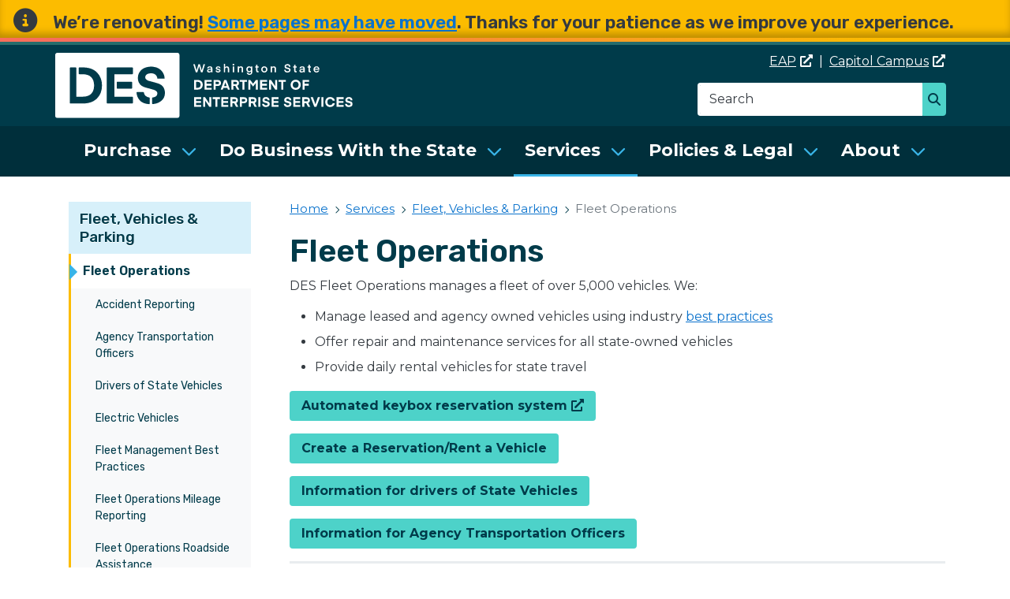

--- FILE ---
content_type: text/html; charset=UTF-8
request_url: https://des.wa.gov/services/fleet-vehicles-parking/fleet-operations
body_size: 41480
content:
<!DOCTYPE html>
<html lang="en" dir="ltr" prefix="content: http://purl.org/rss/1.0/modules/content/  dc: http://purl.org/dc/terms/  foaf: http://xmlns.com/foaf/0.1/  og: http://ogp.me/ns#  rdfs: http://www.w3.org/2000/01/rdf-schema#  schema: http://schema.org/  sioc: http://rdfs.org/sioc/ns#  sioct: http://rdfs.org/sioc/types#  skos: http://www.w3.org/2004/02/skos/core#  xsd: http://www.w3.org/2001/XMLSchema# ">
  <head>
    <meta charset="utf-8" />
<script async src="https://www.googletagmanager.com/gtag/js?id=UA-1801918-17"></script>
<script>window.dataLayer = window.dataLayer || [];function gtag(){dataLayer.push(arguments)};gtag("js", new Date());gtag("set", "developer_id.dMDhkMT", true);gtag("config", "UA-1801918-17", {"groups":"default","anonymize_ip":true,"page_placeholder":"PLACEHOLDER_page_path"});gtag("config", "G-0P3M2YFF5Z", {"groups":"default","page_placeholder":"PLACEHOLDER_page_location"});</script>
<link rel="canonical" href="https://des.wa.gov/services/fleet-vehicles-parking/fleet-operations" />
<meta name="Generator" content="Drupal 10 (https://www.drupal.org)" />
<meta name="MobileOptimized" content="width" />
<meta name="HandheldFriendly" content="true" />
<meta name="viewport" content="width=device-width, initial-scale=1, shrink-to-fit=no" />
<meta http-equiv="x-ua-compatible" content="ie=edge" />
<link rel="icon" href="/sites/default/files/favicon.ico" type="image/vnd.microsoft.icon" />

    <title>Fleet Operations | Department of Enterprise Services (DES)</title>
    <link rel="stylesheet" media="all" href="/core/modules/system/css/components/align.module.css?t9pdh2" />
<link rel="stylesheet" media="all" href="/core/modules/system/css/components/fieldgroup.module.css?t9pdh2" />
<link rel="stylesheet" media="all" href="/core/modules/system/css/components/container-inline.module.css?t9pdh2" />
<link rel="stylesheet" media="all" href="/core/modules/system/css/components/clearfix.module.css?t9pdh2" />
<link rel="stylesheet" media="all" href="/core/modules/system/css/components/details.module.css?t9pdh2" />
<link rel="stylesheet" media="all" href="/core/modules/system/css/components/hidden.module.css?t9pdh2" />
<link rel="stylesheet" media="all" href="/core/modules/system/css/components/item-list.module.css?t9pdh2" />
<link rel="stylesheet" media="all" href="/core/modules/system/css/components/js.module.css?t9pdh2" />
<link rel="stylesheet" media="all" href="/core/modules/system/css/components/nowrap.module.css?t9pdh2" />
<link rel="stylesheet" media="all" href="/core/modules/system/css/components/position-container.module.css?t9pdh2" />
<link rel="stylesheet" media="all" href="/core/modules/system/css/components/reset-appearance.module.css?t9pdh2" />
<link rel="stylesheet" media="all" href="/core/modules/system/css/components/resize.module.css?t9pdh2" />
<link rel="stylesheet" media="all" href="/core/modules/system/css/components/system-status-counter.css?t9pdh2" />
<link rel="stylesheet" media="all" href="/core/modules/system/css/components/system-status-report-counters.css?t9pdh2" />
<link rel="stylesheet" media="all" href="/core/modules/system/css/components/system-status-report-general-info.css?t9pdh2" />
<link rel="stylesheet" media="all" href="/core/modules/system/css/components/tablesort.module.css?t9pdh2" />
<link rel="stylesheet" media="all" href="/modules/contrib/ckeditor_accordion/css/accordion.frontend.css?t9pdh2" />
<link rel="stylesheet" media="all" href="/modules/contrib/db_custom_tools/css/styles.css?t9pdh2" />
<link rel="stylesheet" media="all" href="/modules/contrib/extlink/css/extlink.css?t9pdh2" />
<link rel="stylesheet" media="all" href="/libraries/fontawesome/css/all.min.css?t9pdh2" />
<link rel="stylesheet" media="all" href="/libraries/fontawesome/css/v4-shims.min.css?t9pdh2" />
<link rel="stylesheet" media="all" href="/core/modules/layout_discovery/layouts/onecol/onecol.css?t9pdh2" />
<link rel="stylesheet" media="all" href="/sites/default/files/css/responsive_menu_breakpoint.css?t9pdh2" />
<link rel="stylesheet" media="all" href="/libraries/mmenu/dist/mmenu.css?t9pdh2" />
<link rel="stylesheet" media="all" href="/modules/contrib/responsive_menu/css/mmenu_move.css?t9pdh2" />
<link rel="stylesheet" media="all" href="/modules/contrib/responsive_menu/css/responsive_menu.css?t9pdh2" />
<link rel="stylesheet" media="all" href="/themes/bootstrap_barrio/css/components/variables.css?t9pdh2" />
<link rel="stylesheet" media="all" href="/themes/bootstrap_barrio/css/components/user.css?t9pdh2" />
<link rel="stylesheet" media="all" href="/themes/bootstrap_barrio/css/components/progress.css?t9pdh2" />
<link rel="stylesheet" media="all" href="//use.fontawesome.com/releases/v5.13.0/css/all.css" />
<link rel="stylesheet" media="all" href="/themes/bootstrap_barrio/css/components/form.css?t9pdh2" />
<link rel="stylesheet" media="all" href="/themes/bootstrap_barrio/css/components/affix.css?t9pdh2" />
<link rel="stylesheet" media="all" href="/themes/bootstrap_barrio/css/components/book.css?t9pdh2" />
<link rel="stylesheet" media="all" href="/themes/bootstrap_barrio/css/components/contextual.css?t9pdh2" />
<link rel="stylesheet" media="all" href="/themes/bootstrap_barrio/css/components/feed-icon.css?t9pdh2" />
<link rel="stylesheet" media="all" href="/themes/bootstrap_barrio/css/components/field.css?t9pdh2" />
<link rel="stylesheet" media="all" href="/themes/bootstrap_barrio/css/components/header.css?t9pdh2" />
<link rel="stylesheet" media="all" href="/themes/bootstrap_barrio/css/components/help.css?t9pdh2" />
<link rel="stylesheet" media="all" href="/themes/bootstrap_barrio/css/components/icons.css?t9pdh2" />
<link rel="stylesheet" media="all" href="/themes/bootstrap_barrio/css/components/image-button.css?t9pdh2" />
<link rel="stylesheet" media="all" href="/themes/bootstrap_barrio/css/components/item-list.css?t9pdh2" />
<link rel="stylesheet" media="all" href="/themes/bootstrap_barrio/css/components/list-group.css?t9pdh2" />
<link rel="stylesheet" media="all" href="/themes/bootstrap_barrio/css/components/media.css?t9pdh2" />
<link rel="stylesheet" media="all" href="/themes/bootstrap_barrio/css/components/page.css?t9pdh2" />
<link rel="stylesheet" media="all" href="/themes/bootstrap_barrio/css/components/search-form.css?t9pdh2" />
<link rel="stylesheet" media="all" href="/themes/bootstrap_barrio/css/components/shortcut.css?t9pdh2" />
<link rel="stylesheet" media="all" href="/themes/bootstrap_barrio/css/components/sidebar.css?t9pdh2" />
<link rel="stylesheet" media="all" href="/themes/bootstrap_barrio/css/components/site-footer.css?t9pdh2" />
<link rel="stylesheet" media="all" href="/themes/bootstrap_barrio/css/components/skip-link.css?t9pdh2" />
<link rel="stylesheet" media="all" href="/themes/bootstrap_barrio/css/components/table.css?t9pdh2" />
<link rel="stylesheet" media="all" href="/themes/bootstrap_barrio/css/components/tabledrag.css?t9pdh2" />
<link rel="stylesheet" media="all" href="/themes/bootstrap_barrio/css/components/tableselect.css?t9pdh2" />
<link rel="stylesheet" media="all" href="/themes/bootstrap_barrio/css/components/tablesort-indicator.css?t9pdh2" />
<link rel="stylesheet" media="all" href="/themes/bootstrap_barrio/css/components/ui.widget.css?t9pdh2" />
<link rel="stylesheet" media="all" href="/themes/bootstrap_barrio/css/components/tabs.css?t9pdh2" />
<link rel="stylesheet" media="all" href="/themes/bootstrap_barrio/css/components/toolbar.css?t9pdh2" />
<link rel="stylesheet" media="all" href="/themes/bootstrap_barrio/css/components/vertical-tabs.css?t9pdh2" />
<link rel="stylesheet" media="all" href="/themes/bootstrap_barrio/css/components/views.css?t9pdh2" />
<link rel="stylesheet" media="all" href="/themes/bootstrap_barrio/css/components/webform.css?t9pdh2" />
<link rel="stylesheet" media="all" href="/themes/bootstrap_barrio/css/components/ui-dialog.css?t9pdh2" />
<link rel="stylesheet" media="all" href="//cdn.jsdelivr.net/npm/bootstrap@5.2.0/dist/css/bootstrap.min.css" />
<link rel="stylesheet" media="all" href="/themes/bootstrap_barrio/subtheme/css/style.css?t9pdh2" />
<link rel="stylesheet" media="all" href="/themes/bootstrap_barrio/subtheme/css/colors.css?t9pdh2" />
<link rel="stylesheet" media="all" href="/core/../themes/bootstrap_barrio/components/breadcrumb/breadcrumb.css?t9pdh2" />
<link rel="stylesheet" media="all" href="/themes/drupalbase_barrio/assets/css/bs-variables.css?t9pdh2" />
<link rel="stylesheet" media="all" href="/themes/drupalbase_barrio/assets/css/alert.css?t9pdh2" />
<link rel="stylesheet" media="all" href="/themes/drupalbase_barrio/assets/css/components.css?t9pdh2" />
<link rel="stylesheet" media="all" href="/themes/drupalbase_barrio/assets/css/navigation.css?t9pdh2" />
<link rel="stylesheet" media="all" href="/themes/drupalbase_barrio/assets/css/slideshow.css?t9pdh2" />
<link rel="stylesheet" media="all" href="/themes/drupalbase_barrio/assets/css/style.css?t9pdh2" />
<link rel="stylesheet" media="print" href="/themes/drupalbase_barrio/assets/css/print.css?t9pdh2" />
<link rel="stylesheet" media="all" href="https://fonts.googleapis.com/css?family=Open+Sans&amp;display=swap" />
<link rel="stylesheet" media="all" href="/themes/drupalbase_custom/assets/styles/alert.css?t9pdh2" />
<link rel="stylesheet" media="all" href="/themes/drupalbase_custom/assets/styles/components.css?t9pdh2" />
<link rel="stylesheet" media="all" href="/themes/drupalbase_custom/assets/styles/global.css?t9pdh2" />
<link rel="stylesheet" media="all" href="/themes/drupalbase_custom/assets/styles/navigation.css?t9pdh2" />
<link rel="stylesheet" media="all" href="/themes/drupalbase_custom/assets/styles/style.css?t9pdh2" />
<link rel="stylesheet" media="all" href="/themes/drupalbase_custom/assets/styles/layouts.css?t9pdh2" />
<link rel="stylesheet" media="all" href="/themes/drupalbase_custom/assets/styles/navigation_alt.css?t9pdh2" />
<link rel="stylesheet" media="all" href="https://fonts.googleapis.com/css2?family=Rubik:ital,wght@0,300;0,400;0,500;0,600;0,700;0,800;1,300;1,400;1,500;1,600;1,700;1,800&amp;display=swap" />
<link rel="stylesheet" media="all" href="https://fonts.googleapis.com/css2?family=Montserrat:wght@400;500;600;700&amp;display=swap" />
<link rel="stylesheet" media="print" href="/themes/bootstrap_barrio/css/print.css?t9pdh2" />

    <script src="https://script.crazyegg.com/pages/scripts/0112/9848.js" async></script>

  </head>
  <body class="layout-one-sidebar layout-sidebar-first page-node-2920 page-node-type-page path-node node--type-page">
    <a href="#main-content" class="visually-hidden-focusable skip-link">
      Skip to main content
    </a>
    <!--BEGIN QUALTRICS WEBSITE FEEDBACK SNIPPET-->
    <script type='text/javascript'>
      (function(){var g=function(g){
      this.go=function(){var a=document.createElement("script");a.type="text/javascript";a.src=g;document.body&&document.body.appendChild(a)};
      this.start=function(){var t=this;"complete"!==document.readyState?window.addEventListener?window.addEventListener("load",function(){t.go()},!1):window.attachEvent&&window.attachEvent("onload",function(){t.go()}):t.go()};};
      try{(new g("https://znrjuieldndtfbl29-watech2.siteintercept.qualtrics.com/SIE/?Q_ZID=ZN_rjuiELDNdtfbl29")).start()}catch(i){}})();
    </script><div id='ZN_rjuiELDNdtfbl29'><!--DO NOT REMOVE-CONTENTS PLACED HERE--></div>
    <!--END WEBSITE FEEDBACK SNIPPET-->
    
      <div class="dialog-off-canvas-main-canvas" data-off-canvas-main-canvas>
    <a href="#main-content" class="visually-hidden focusable skip-link">
  Skip to main content
</a>
<div id="page-wrapper">
  <div id="page">
  <header id="header" role="banner" aria-label="Site header">
  
                            <div class="alert-wrapper">
            <section class="row region region-alert">
    <div id="block-notificationblock" class="block-notification block-content-basic block block-block-content block-block-contentaf0f0552-a420-4377-99e4-fcb067fa07e4">
  
    
      <div class="content">
      
            <div class="clearfix text-formatted field field--name-body field--type-text-with-summary field--label-hidden field__item"><h2>We’re renovating! <a data-entity-substitution="canonical" data-entity-type="node" data-entity-uuid="cc467203-9ba7-418a-aabe-2c348711820b" href="/about/news-center/news/2026/its-getting-easier-find-what-you-need-deswagov" title="It’s getting easier to find what you need on DES.wa.gov">Some pages may have moved</a>. Thanks for your patience as we improve your experience.</h2></div>
      
    </div>
  </div>

  </section>

        </div>
          
    <div class="body-border-top"></div>

      <div class="the-real-header">
                        <div class="header-wrapper">
            <div class="container">
              <div class="row justify-content-between">
                  <section class="col region region-logo">
          <a href="/" title="Home" rel="home" class="navbar-brand">
              <img src="/sites/default/files/DESLogo.svg" alt="Home" class="img-fluid d-inline-block align-top" />
            <h1 class="sr-only">Washington State Department of Enterprise Services (DES)</h1>
    </a>
    <div id="block-utilitylinksmobile" class="d-block d-md-none block-content-basic block block-block-content block-block-contentd616e6c7-a176-461c-a303-7a03c97ca982">
  
    
      <div class="content">
      
            <div class="clearfix text-formatted field field--name-body field--type-text-with-summary field--label-hidden field__item"><p class="text-align-right"><a data-entity-substitution="canonical" data-entity-type="node" data-entity-uuid="b83650de-ff68-4db6-b911-682abd05b908" href="/node/3113" title="Employee Assistance Program">EAP</a></p>

<p class="text-align-right"><a href="https://capitol.wa.gov">Capitol Campus</a></p></div>
      
    </div>
  </div>

  </section>

                  <section class="col-12 col-md-auto flex-fill text-end region region-header">
    <div id="block-utilitylinks" class="d-none d-md-block block-content-basic block block-block-content block-block-content2a3543ad-1899-403b-ab5c-fd3a54727b74">
  
    
      <div class="content">
      
            <div class="clearfix text-formatted field field--name-body field--type-text-with-summary field--label-hidden field__item"><p><a href="https://eap.wa.gov">EAP</a>&nbsp; |&nbsp;&nbsp;<a href="https://capitol.wa.gov">Capitol Campus</a></p></div>
      
    </div>
  </div>
<div class="search-api-page-block-form-search search-api-page-block-form search-form search-block-form container-inline block block-search-api-page block-search-api-page-form-block" data-drupal-selector="search-api-page-block-form-search" id="block-searchapipagesearchblockform">
  
    
      <div class="content">
      
<form action="/services/fleet-vehicles-parking/fleet-operations" method="post" id="search-api-page-block-form-search" accept-charset="UTF-8">
  




        
  <div class="js-form-item js-form-type-search form-type-search js-form-item-keys form-item-keys form-no-label mb-3">
          <label for="edit-keys" class="visually-hidden">Search</label>
                    <input title="Enter the terms you wish to search for." data-drupal-selector="edit-keys" type="search" id="edit-keys" name="keys" value="" size="15" maxlength="128" class="form-search form-control" placeholder="Search" />

                      </div>
<input autocomplete="off" data-drupal-selector="form-rbip-wiiysmpripfoidhfaemlhalxb2gfdhmmgd0kok" type="hidden" name="form_build_id" value="form-RbIp-wiiYSMprIPfoIDHfaEMLHALxB2gfdHmMGd0kok" class="form-control" />
<input data-drupal-selector="edit-search-api-page-block-form-search" type="hidden" name="form_id" value="search_api_page_block_form_search" class="form-control" />
<div data-drupal-selector="edit-actions" class="form-actions js-form-wrapper form-wrapper mb-3" id="edit-actions"><button class="search-form__submit button js-form-submit form-submit btn btn-primary" data-drupal-selector="edit-submit" type="submit" id="edit-submit" name="op" value="Search">Search</button>
</div>

</form>

    </div>
  </div>

  </section>

              </div>
            </div>
          </div>
                  </div>
    </header>

                              <div class="nav-outer-wrapper">
          <div class="container">
            <div class="navbar navbar-expand-xl navbar-default container" id="navbar-main" id="navbar">
            <nav class="navbar" id="navbar-top">
                              <div class="navbar-header">
                    <section class="row region region-navigation">
    <div id="block-horizontalmenu" class="block block-responsive-menu block-responsive-menu-horizontal-menu">
  
    
      <div class="content">
      <nav class="responsive-menu-block-wrapper">
  
              <ul id="horizontal-menu" class="horizontal-menu" role="menubar" aria-label="Main navigation">
                    <li class="menu-item menu-item--expanded" role="menuitem">
        <a href="/purchase" data-drupal-link-system-path="node/3321">Purchase</a>
                                <ul class="menu sub-nav" tabindex="-1">
                    <li class="menu-item menu-item--collapsed" role="menuitem">
        <a href="/purchase/how-use-statewide-contracts" data-drupal-link-system-path="node/4780">Statewide Contracts</a>
              </li>
                <li class="menu-item menu-item--collapsed" role="menuitem">
        <a href="/purchase/buy-surplus" data-drupal-link-system-path="node/2929">Buy Surplus</a>
              </li>
                <li class="menu-item" role="menuitem">
        <a href="/purchase/fleet-cards" data-drupal-link-system-path="node/2526">Fleet Cards</a>
              </li>
                <li class="menu-item menu-item--collapsed" role="menuitem">
        <a href="/purchase/purchase-cards" data-drupal-link-system-path="node/4819">Purchase Cards</a>
              </li>
                <li class="menu-item" role="menuitem">
        <a href="/purchase/technology-leasing" data-drupal-link-system-path="node/3326">Technology Leasing</a>
              </li>
                <li class="menu-item menu-item--collapsed" role="menuitem">
        <a href="/purchase/washington-state-procurement-manual" data-drupal-link-system-path="node/7315">Washington State Procurement Manual</a>
              </li>
        </ul>
  
              </li>
                <li class="menu-item menu-item--expanded" role="menuitem">
        <a href="/sell" data-drupal-link-system-path="node/3322">Do Business With the State</a>
                                <ul class="menu sub-nav" tabindex="-1">
                    <li class="menu-item menu-item--collapsed" role="menuitem">
        <a href="/sell/how-work-state" data-drupal-link-system-path="node/3229">How to Work With the State</a>
              </li>
                <li class="menu-item" role="menuitem">
        <a href="/sell/bid-opportunities" data-drupal-link-system-path="node/4872">Bid Opportunities</a>
              </li>
                <li class="menu-item menu-item--collapsed" role="menuitem">
        <a href="/sell/public-works-bidding" data-drupal-link-system-path="node/3119">Public Works Bidding</a>
              </li>
        </ul>
  
              </li>
                <li class="menu-item menu-item--expanded menu-item--active-trail" role="menuitem">
        <a href="/services" data-drupal-link-system-path="node/3325">Services</a>
                                <ul class="menu sub-nav" tabindex="-1">
                    <li class="menu-item menu-item--collapsed" role="menuitem">
        <a href="/services/dispose-surplus" data-drupal-link-system-path="node/2755">Dispose of Surplus</a>
              </li>
                <li class="menu-item menu-item--collapsed" role="menuitem">
        <a href="/services/facility-support" data-drupal-link-system-path="node/3090">Facility Support</a>
              </li>
                <li class="menu-item menu-item--collapsed menu-item--active-trail" role="menuitem">
        <a href="/services/fleet-vehicles-parking" data-drupal-link-system-path="node/2869">Fleet, Vehicles &amp; Parking</a>
              </li>
                <li class="menu-item menu-item--collapsed" role="menuitem">
        <a href="/services/energy-efficiency" data-drupal-link-system-path="node/3144">Energy Efficiency</a>
              </li>
                <li class="menu-item menu-item--collapsed" role="menuitem">
        <a href="/services/print-mail" data-drupal-link-system-path="node/2980">Print &amp; Mail</a>
              </li>
                <li class="menu-item menu-item--collapsed" role="menuitem">
        <a href="/services/public-works" data-drupal-link-system-path="node/12500">Public Works</a>
              </li>
                <li class="menu-item menu-item--collapsed" role="menuitem">
        <a href="/services/small-agency-support" data-drupal-link-system-path="node/3044">Small Agency Support</a>
              </li>
                <li class="menu-item menu-item--collapsed" role="menuitem">
        <a href="/services/real-estate" data-drupal-link-system-path="node/3100">Real Estate</a>
              </li>
                <li class="menu-item menu-item--collapsed" role="menuitem">
        <a href="/services/training" data-drupal-link-system-path="node/2876">Training</a>
              </li>
        </ul>
  
              </li>
                <li class="menu-item menu-item--expanded" role="menuitem">
        <a href="/policies-legal" data-drupal-link-system-path="node/3323">Policies &amp; Legal</a>
                                <ul class="menu sub-nav" tabindex="-1">
                    <li class="menu-item" role="menuitem">
        <a href="/policies-legal/policies-laws-rules" data-drupal-link-system-path="node/4904">Policies, Laws &amp; Rules</a>
              </li>
                <li class="menu-item menu-item--collapsed" role="menuitem">
        <a href="/policies-legal/risk-management" data-drupal-link-system-path="node/2897">Risk Management</a>
              </li>
                <li class="menu-item" role="menuitem">
        <a href="/policies-legal/rulemaking" data-drupal-link-system-path="node/5031">Rulemaking</a>
              </li>
                <li class="menu-item menu-item--collapsed" role="menuitem">
        <a href="/policies-legal/vendors-not-allowed-bid-debarment" data-drupal-link-system-path="node/3230">Vendor Debarment</a>
              </li>
        </ul>
  
              </li>
                <li class="menu-item menu-item--expanded" role="menuitem">
        <a href="/about" data-drupal-link-system-path="node/3335">About</a>
                                <ul class="menu sub-nav" tabindex="-1">
                    <li class="menu-item menu-item--collapsed" role="menuitem">
        <a href="/about/agency-information" data-drupal-link-system-path="node/4829">Agency Information</a>
              </li>
                <li class="menu-item menu-item--collapsed" role="menuitem">
        <a href="/about/news-center" title="Our hub for news, events, success stories, email subscriptions and more." data-drupal-link-system-path="node/3336">News Center</a>
              </li>
                <li class="menu-item menu-item--collapsed" role="menuitem">
        <a href="/about/boards-committees-groups" data-drupal-link-system-path="node/2609">Boards, Committees &amp; Groups</a>
              </li>
                <li class="menu-item menu-item--collapsed" role="menuitem">
        <a href="/about/accessibility-equity" data-drupal-link-system-path="node/2798">Accessibility &amp; Equity</a>
              </li>
                <li class="menu-item menu-item--collapsed" role="menuitem">
        <a href="/about/projects-initiatives" data-drupal-link-system-path="node/2561">Projects &amp; Initiatives</a>
              </li>
                <li class="menu-item" role="menuitem">
        <a href="/about/publications-reports" data-drupal-link-system-path="node/3290">Publications &amp; Reports</a>
              </li>
                <li class="menu-item" role="menuitem">
        <a href="/about/forms-documents" data-drupal-link-system-path="node/3307">Forms &amp; Documents</a>
              </li>
                <li class="menu-item menu-item--collapsed" role="menuitem">
        <a href="/about/contact-us" data-drupal-link-system-path="node/4869">Contact Us</a>
              </li>
        </ul>
  
              </li>
        </ul>
  


</nav>
    </div>
  </div>
<div id="block-responsivemenumobileicon" class="responsive-menu-toggle-wrapper responsive-menu-toggle block block-responsive-menu block-responsive-menu-toggle">
  
    
      <div class="content">
      <a id="toggle-icon" class="toggle responsive-menu-toggle-icon" title="Menu" href="#off-canvas">
  <span class="icon"></span><span class="label">Menu</span>
</a>
    </div>
  </div>

  </section>

                                                    </div>
                                                            </nav>
            
          </div>
        </div>
      </div>
        
    <div class="wrapper-inner-content">
    
              <div class="wrapper-content layout-main-wrapper clearfix">
        <div class="container">
          <div class="row row-offcanvas row-offcanvas-left clearfix">
                                        <div class="sidebar_first sidebar col-md-3 order-first" id="sidebar_first">
                <aside class="section" role="complementary">
                    <nav role="navigation" aria-labelledby="block-mainnavigation-menu" id="block-mainnavigation" class="block block-menu navigation menu--main">
      
  <h2 id="block-mainnavigation-menu"><a href="/services/fleet-vehicles-parking" class="menu-item--active-trail" data-drupal-link-system-path="node/2869">Fleet, Vehicles &amp; Parking</a></h2>
  

        
              <ul class="clearfix nav flex-column">
                    <li class="nav-item menu-item--expanded active first">
                          <a href="/services/fleet-vehicles-parking/fleet-operations" class="nav-link active nav-link--services-fleet-vehicles-parking-fleet-operations is-active" data-drupal-link-system-path="node/2920" aria-current="page">Fleet Operations</a>
                        <ul class="sub-nav">
                    <li class="nav-item first">
                          <a href="/services/fleet-vehicles-parking/fleet-operations/accident-reporting" class="nav-link nav-link--services-fleet-vehicles-parking-fleet-operations-accident-reporting" data-drupal-link-system-path="node/2552">Accident Reporting</a>
              </li>
                <li class="nav-item menu-item--collapsed">
                          <a href="/services/fleet-vehicles-parking/fleet-operations/agency-transportation-officers" class="nav-link nav-link--services-fleet-vehicles-parking-fleet-operations-agency-transportation-officers" data-drupal-link-system-path="node/2919">Agency Transportation Officers</a>
              </li>
                <li class="nav-item menu-item--collapsed">
                          <a href="/services/fleet-vehicles-parking/fleet-operations/drivers-state-vehicles" class="nav-link nav-link--services-fleet-vehicles-parking-fleet-operations-drivers-state-vehicles" data-drupal-link-system-path="node/2537">Drivers of State Vehicles</a>
              </li>
                <li class="nav-item">
                          <a href="/services/fleet-vehicles-parking/fleet-operations/electric-vehicles-evs" class="nav-link nav-link--services-fleet-vehicles-parking-fleet-operations-electric-vehicles-evs" data-drupal-link-system-path="node/2864">Electric Vehicles</a>
              </li>
                <li class="nav-item">
                          <a href="/services/fleet-vehicles-parking/fleet-operations/fleet-management-best-practices" class="nav-link nav-link--services-fleet-vehicles-parking-fleet-operations-fleet-management-best-practices" data-drupal-link-system-path="node/2918">Fleet Management Best Practices</a>
              </li>
                <li class="nav-item">
                          <a href="/services/fleet-vehicles-parking/fleet-operations/fleet-operations-mileage-reporting" class="nav-link nav-link--services-fleet-vehicles-parking-fleet-operations-fleet-operations-mileage-reporting" data-drupal-link-system-path="node/2892">Fleet Operations Mileage Reporting</a>
              </li>
                <li class="nav-item">
                          <a href="/services/fleet-vehicles-parking/fleet-operations/fleet-operations-roadside-assistance" class="nav-link nav-link--services-fleet-vehicles-parking-fleet-operations-fleet-operations-roadside-assistance" data-drupal-link-system-path="node/2538">Fleet Operations Roadside Assistance</a>
              </li>
                <li class="nav-item">
                          <a href="/services/fleet-vehicles-parking/fleet-operations/fleet-services-and-repairs" class="nav-link nav-link--services-fleet-vehicles-parking-fleet-operations-fleet-services-and-repairs" data-drupal-link-system-path="node/2865">Fleet Services and Repairs</a>
              </li>
                <li class="nav-item">
                          <a href="/services/fleet-vehicles-parking/fleet-operations/fueling-state-vehicles" class="nav-link nav-link--services-fleet-vehicles-parking-fleet-operations-fueling-state-vehicles" data-drupal-link-system-path="node/2549">Fueling State Vehicles</a>
              </li>
                <li class="nav-item">
                          <a href="/services/fleet-vehicles-parking/fleet-operations/register-fleet-rentals" class="nav-link nav-link--services-fleet-vehicles-parking-fleet-operations-register-fleet-rentals" data-drupal-link-system-path="node/2540">Register for Fleet Rentals</a>
              </li>
                <li class="nav-item">
                          <a href="/services/fleet-vehicles-parking/fleet-operations/report-lost-or-stolen-plates-fuel-cards" class="nav-link nav-link--services-fleet-vehicles-parking-fleet-operations-report-lost-or-stolen-plates-fuel-cards" data-drupal-link-system-path="node/2548">Report Lost or Stolen Plates &amp; Fuel Cards</a>
              </li>
                <li class="nav-item">
                          <a href="/services/fleet-vehicles-parking/fleet-operations/services-agency-owned-vehicles" class="nav-link nav-link--services-fleet-vehicles-parking-fleet-operations-services-agency-owned-vehicles" data-drupal-link-system-path="node/2862">Services for Agency-Owned Vehicles</a>
              </li>
                <li class="nav-item">
                          <a href="/services/fleet-vehicles-parking/fleet-operations/traffic-citations" class="nav-link nav-link--services-fleet-vehicles-parking-fleet-operations-traffic-citations" data-drupal-link-system-path="node/2536">Traffic Citations</a>
              </li>
                <li class="nav-item">
                          <a href="/services/fleet-vehicles-parking/fleet-operations/vehicle-utilization" class="nav-link nav-link--services-fleet-vehicles-parking-fleet-operations-vehicle-utilization" data-drupal-link-system-path="node/2534">Vehicle Utilization</a>
              </li>
                <li class="nav-item">
                          <a href="/services/fleet-vehicles-parking/fleet-operations/visitors-and-general-public" class="nav-link nav-link--services-fleet-vehicles-parking-fleet-operations-visitors-and-general-public" data-drupal-link-system-path="node/2533">Visitors and the General Public</a>
              </li>
                <li class="nav-item last">
                          <a href="/services/fleet-vehicles-parking/fleet-operations/windshield-repair-or-replacement" class="nav-link nav-link--services-fleet-vehicles-parking-fleet-operations-windshield-repair-or-replacement" data-drupal-link-system-path="node/2532">Windshield Repair or Replacement</a>
              </li>
        </ul>
  
              </li>
                <li class="nav-item menu-item--collapsed">
                          <a href="/services/fleet-vehicles-parking/parking-services" class="nav-link nav-link--services-fleet-vehicles-parking-parking-services" data-drupal-link-system-path="node/2866">Parking Services</a>
              </li>
                <li class="nav-item menu-item--collapsed">
                          <a href="/services/fleet-vehicles-parking/reserving-or-renting-vehicle" class="nav-link nav-link--services-fleet-vehicles-parking-reserving-or-renting-vehicle" data-drupal-link-system-path="node/2858">Reserving or Renting a Vehicle</a>
              </li>
                <li class="nav-item menu-item--collapsed last">
                          <a href="/services/fleet-vehicles-parking/travel-state-business" class="nav-link nav-link--services-fleet-vehicles-parking-travel-state-business" data-drupal-link-system-path="node/2854">Travel on State Business</a>
              </li>
        </ul>
  


  </nav>


                </aside>
              </div>
                          <main class="main-content col order-last" id="content" role="main">
                <a id="main-content" tabindex="-1"></a>
                  <section class="row region region-content">
    <div id="block-drupalbase-custom-breadcrumbs" class="block block-system block-system-breadcrumb-block">
  
    
      <div class="content">
      
  <nav role="navigation" aria-label="breadcrumb" style="">
  <ol class="breadcrumb">
            <li class="breadcrumb-item">
        <a href="/">Home</a>
      </li>
                <li class="breadcrumb-item">
        <a href="/services">Services</a>
      </li>
                <li class="breadcrumb-item">
        <a href="/services/fleet-vehicles-parking">Fleet, Vehicles &amp; Parking</a>
      </li>
                <li class="breadcrumb-item active">
        Fleet Operations
      </li>
        </ol>
</nav>


    </div>
  </div>
<div id="block-drupalbase-custom-page-title" class="block block-core block-page-title-block">
  
    
      <div class="content">
      
  <h1 class="title"><span property="schema:name" class="field field--name-title field--type-string field--label-hidden">Fleet Operations</span>
</h1>


    </div>
  </div>
<div data-drupal-messages-fallback class="hidden"></div>
<div id="block-drupalbase-custom-content" class="block block-system block-system-main-block">
  
    
      <div class="content">
        <div data-history-node-id="2920" class="layout layout--onecol">
    <div  class="layout__region layout__region--content">
      
            <div property="schema:text" class="clearfix text-formatted field field--name-body field--type-text-with-summary field--label-hidden field__item"><p>DES Fleet Operations manages a fleet of over 5,000 vehicles. We:</p>

<ul>
	<li>Manage leased and agency owned vehicles using industry <a data-entity-substitution="canonical" data-entity-type="node" data-entity-uuid="06b668e1-321a-405a-a626-1d281a5d8012" href="/services/fleet-vehicles-parking/fleet-operations/fleet-management-best-practices" title="Fleet Management Best Practices">best practices</a></li>
	<li>Offer repair and maintenance services for all state-owned vehicles</li>
	<li>Provide daily rental vehicles for state travel</li>
</ul>

<p><a class="btn btn-default" href="https://washingtondes.agilefleet.com/fleetcommander/login.asp"><span class="text">Automated keybox reservation system</span></a></p>

<p><a class="btn btn-primary" data-entity-substitution="canonical" data-entity-type="node" data-entity-uuid="a0d49679-38a8-4967-b002-a342c94266ae" href="/services/fleet-vehicles-parking/reserving-or-renting-vehicle" title="Reserving or Renting a Vehicle">Create a Reservation/Rent a Vehicle</a></p>

<p><a class="btn btn-primary" data-entity-substitution="canonical" data-entity-type="node" data-entity-uuid="3a3ab786-f729-4d44-9ba8-872b1147b12d" href="/services/fleet-vehicles-parking/fleet-operations/drivers-state-vehicles" title="Drivers of State Vehicles">Information for drivers of State Vehicles</a></p>

<p><a class="btn btn-primary" data-entity-substitution="canonical" data-entity-type="node" data-entity-uuid="76e5bf5e-733e-4e5f-a26d-fa90766c2b3d" href="/services/fleet-vehicles-parking/fleet-operations/agency-transportation-officers" title="Agency Transportation Officers">Information for Agency Transportation Officers</a></p></div>
      
            <div class="clearfix text-formatted field field--name-field-callout field--type-text-long field--label-hidden field__item"><h2>Hot Topics</h2>

<ul>
	<li><a data-entity-substitution="media" data-entity-type="media" data-entity-uuid="11782027-0a8c-4f27-a308-9519b2fef1e6" href="/sites/default/files/2024-12/vehicle-keybox-reservation-instructions.pdf" title="vehicle-keybox-reservation-instructions.pdf">Automated keybox reservation instructions</a></li>
	<li><a data-entity-substitution="canonical" data-entity-type="node" data-entity-uuid="a6c5997f-4a21-4e3d-b615-a5f00befca53" href="/services/fleet-vehicles-parking/reserving-or-renting-vehicle/fleet-operations-hq-daily-rental" title="Fleet Operations HQ Daily Rental">Directions to DES Fleet Operations Headquarters</a></li>
	<li><a data-entity-substitution="canonical" data-entity-type="node" data-entity-uuid="1bc95e39-5194-4b06-be81-ce50493ccce4" href="/services/fleet-vehicles-parking/fleet-operations/drivers-state-vehicles/driving-state-fleet-vehicle-how-videos" title="Driving a State Fleet Vehicle: How-To Videos">Driving a state fleet vehicle: how-to videos</a></li>
	<li><a data-entity-substitution="canonical" data-entity-type="node" data-entity-uuid="a0d49679-38a8-4967-b002-a342c94266ae" href="/services/fleet-vehicles-parking/reserving-or-renting-vehicle" title="Reserving or Renting a Vehicle">Rent a Vehicle</a></li>
	<li><a data-entity-substitution="canonical" data-entity-type="node" data-entity-uuid="ff9bc567-d3c5-4848-b788-085a6043170a" href="/services/fleet-vehicles-parking/parking-services/general-public-visitor-parking" title="General Public - Visitor Parking">Visitor Parking</a></li>
	<li><a data-entity-substitution="canonical" data-entity-type="node" data-entity-uuid="98e877ef-5f79-4e87-bcbc-4ff2987c42f5" href="/purchase/statewide-contracts/buying-vehicles/vehicle-purchasing" title="Vehicle Purchasing">Vehicle Purchasing</a></li>
	<li><a href="https://fleet.des.wa.gov/mpweb/ShortTermRentalRates.aspx">Vehicle Rates</a></li>
	<li><a data-entity-substitution="canonical" data-entity-type="node" data-entity-uuid="05a91262-99f1-45c6-ab6e-024f31b27279" href="/services/fleet-vehicles-parking/fleet-operations/fleet-services-and-repairs" title="Fleet Services and Repairs">Fleet Vehicle Servicing</a></li>
	<li><a data-entity-substitution="canonical" data-entity-type="node" data-entity-uuid="3769ed39-0b18-4be8-8826-6eab3a375b2e" href="/services/fleet-vehicles-parking/travel-state-business" title="Travel on State Business">Traveling on State Business</a></li>
	<li><a data-entity-substitution="canonical" data-entity-type="node" data-entity-uuid="702b2fc7-edfc-4465-b96e-76fc1cc348cb" href="/services/fleet-vehicles-parking/reserving-or-renting-vehicle/contact-fleet-operations" title="Contact Fleet Operations">Fleet Contact Info</a></li>
</ul></div>
      


    </div>
  </div>


    </div>
  </div>

  </section>

              </main>
            
                                  </div>
        </div>
      </div>
    
    
        </div>

    <footer class="site-footer" aria-label="Footer">
                        <div class="wrapper-footer-top">
            <div class="container footer-top clearfix">      
                <section class="row region region-footer">
    <div id="block-footer1" class="col-lg-3 col-md-6 col-sm-6 col-xs-12 block-content-basic block block-block-content block-block-content056b448f-d00e-4781-b2d6-5903107de9ee">
  
    
      <div class="content">
      
            <div class="clearfix text-formatted field field--name-body field--type-text-with-summary field--label-hidden field__item"><ul>
	<li><a data-entity-substitution="canonical" data-entity-type="node" data-entity-uuid="6d296642-2e62-4594-8707-27130424d5e8" href="/about/accessibility-equity" title="Accessibility &amp; Equity">Accessibility &amp; Equity</a></li>
	<li><a data-entity-substitution="canonical" data-entity-type="node" data-entity-uuid="f5d1a2ae-e1fb-4eed-9da8-7e0bad9e975d" href="/about/contact-us/public-records-request" title="Public Records Request">Public Records Request</a></li>
	<li><a data-entity-substitution="canonical" data-entity-type="node" data-entity-uuid="6e2275fe-77d9-4ede-902d-b258f164189d" href="/policies-legal/rulemaking" title="Rulemaking">Rulemaking</a></li>
</ul></div>
      
    </div>
  </div>
<div id="block-footer2" class="col-lg-3 col-md-6 col-sm-6 col-xs-12 block-content-basic block block-block-content block-block-contentd6f7d4a7-99f3-475f-85ec-c1f97dcc99e4">
  
    
      <div class="content">
      
            <div class="clearfix text-formatted field field--name-body field--type-text-with-summary field--label-hidden field__item"><ul>
	<li><a data-entity-substitution="canonical" data-entity-type="node" data-entity-uuid="5bb23f37-4bc6-4a31-ad96-569da40dd7a0" href="/about/boards-committees-groups" title="Boards, Committees &amp; Groups">Boards, Committees &amp; Groups</a></li>
	<li><a data-entity-substitution="canonical" data-entity-type="node" data-entity-uuid="f6f12257-b5cf-4bb9-b528-2358e9e85c98" href="/about/projects-initiatives" title="Projects &amp; Initiatives">Projects &amp; Initiatives</a></li>
	<li><a data-entity-substitution="canonical" data-entity-type="node" data-entity-uuid="5c29e830-7586-42d8-9f7d-ee535a35c5d6" href="/about/news-center" title="News Center">News Center</a></li>
</ul></div>
      
    </div>
  </div>
<div id="block-footer3" class="col-lg-2 col-md-6 col-sm-6 col-xs-12 block-content-basic block block-block-content block-block-contentb863acea-75cf-4d12-90c4-5c82a36558bb">
  
    
      <div class="content">
      
            <div class="clearfix text-formatted field field--name-body field--type-text-with-summary field--label-hidden field__item"><ul>
	<li><a data-entity-substitution="canonical" data-entity-type="node" data-entity-uuid="0283e47e-a3c9-451b-b8e5-0e65ac2f656e" href="/about" title="About">About DES</a></li>
	<li><a data-entity-substitution="canonical" data-entity-type="node" data-entity-uuid="92b09950-27cf-4781-b66a-17e1397e9af8" href="/about/contact-us" title="Contact Us">Contact Us</a>&nbsp;</li>
	<li><a data-entity-substitution="canonical" data-entity-type="node" data-entity-uuid="02227214-e59a-4609-abae-be7e4072f95f" href="/about/agency-information/jobs-des" title="Jobs at DES">Jobs</a></li>
	<li><a data-entity-substitution="canonical" data-entity-type="node" data-entity-uuid="98091667-65be-437e-8668-df52f3dbd47b" href="/about/staff-resources" title="Staff Resources">Staff Resources</a></li>
</ul></div>
      
    </div>
  </div>
<div id="block-footer4" class="col-lg-4 col-md-6 col-sm-6 col-xs-12 block-content-basic block block-block-content block-block-content80cdc4af-54f5-4f24-9819-27bf6eaf6232">
  
    
  <h2>Subscribe for updates</h2>
<p class="small-text">Get email or text alerts based on your topic preferences.</p>
    <div class="content">
        <form action="https://public.govdelivery.com/accounts/WADES/subscriber/topics?qsp=WADES_8" accept-charset="UTF-8" method="post" class="form-inline"><input name="utf8" type="hidden">
            <fieldset id="quick_subscribe_new">
                <legend class="sr-only">Subscribe for updates</legend>
                <div class="sr-only">
                    <label for="subscription_type">Subscription Type</label>
                    <div class="input_group">
                        <select name="subscription_type" id="subscription_type" disabled>
                            <option value="email" selected>Email</option>
                        </select>
                    </div>
                </div>
                <label for="email" class="small-text"><img class="required" alt="" aria-hidden="true">Email address</label>
                <input type="email" name="email" id="email" value="" class="long email_text_field" required="required">
                <div class="button_panel form-actions">
                    <button type="submit" name="commit" value="Submit" data-disable-with="Submit" class="btn btn-primary">Submit</button>
                </div>
            </fieldset>
        </form>
    </div>
</div>

  </section>

            </div>
          </div>
                          <div class="wrapper-footer-bottom">
            <div class="container footer-bottom">
                <section class="row region region-footer-bottom">
    <div id="block-copyright" class="col-md-6 col-sm-12 block-content-basic block block-block-content block-block-content89f91154-e9a9-45d2-a31c-51ea97610cb2">
  
    
      <div class="content">
      
            <div class="clearfix text-formatted field field--name-body field--type-text-with-summary field--label-hidden field__item"><p>© Washington State Department of Enterprise Services</p>

<p><a data-entity-substitution="canonical" data-entity-type="node" data-entity-uuid="720e95b4-508b-4b25-9de8-e1b04e4509eb" href="/about/contact-us/privacy-notice" title="Privacy Notice">Privacy &amp; security notice</a> | <a href="https://wa.gov">WA.gov</a></p></div>
      
    </div>
  </div>
<div id="block-socialmedia" class="col-12 col-md-6 d-flex flex-row-reverse align-items-center block-content-basic block block-block-content block-block-content41b3ee0b-2369-45ba-b69d-c15fe1403bd9">
  
    
      <div class="content">
      
            <div class="clearfix text-formatted field field--name-body field--type-text-with-summary field--label-hidden field__item"><p><a href="https://x.com/wastatedes" title="X logo that links to DES account"><span class="fontawesome-icon-inline"><span class="fa-2x fa-square-x-twitter fab"></span></span></a>&nbsp; <a href="https://www.flickr.com/photos/enterprise_services/" title="Flickr logo that links to DES account"><span class="fontawesome-icon-inline"><span class="fa-2x fa-flickr fab"></span></span></a>&nbsp; <a href="https://www.linkedin.com/company/wastatedes/" title="LinkedIn logo that leads to DES account"><span class="fontawesome-icon-inline"><span class="fa-2x fa-linkedin fab"></span></span></a>&nbsp; <a href="https://www.facebook.com/WaStateDES/" title="Facebook logo that leads to DES account"><span class="fontawesome-icon-inline"><span class="fa-2x fa-facebook-square fab"></span></span></a>&nbsp; <a href="https://www.youtube.com/c/WaStateDES" title="YouTube logo that leads to DES account"><span class="fontawesome-icon-inline"><span class="fa-2x fa-youtube-square fab"></span></span></a>&nbsp; <a href="https://bsky.app/profile/wastatedes.bsky.social" title="BlueSky logo that leads to BlueSky account"><span class="fontawesome-icon-inline"><span class="fa-2x fa-brands fa-square-bluesky"></span></span></a></p></div>
      
    </div>
  </div>

  </section>

            </div>
          </div>
                  </footer>
  </div>
</div>

  </div>

    <div class="off-canvas-wrapper"><div id="off-canvas">
              <ul>
                    <li class="menu-item--e7f478fe-c812-488f-9be5-9082992a9a62 menu-name--main">
        <a href="/purchase" data-drupal-link-system-path="node/3321">Purchase</a>
                                <ul>
                    <li class="menu-item--fb23c55f-3935-432c-9fbb-b4aa9a34e25f menu-name--main">
        <a href="/purchase/how-use-statewide-contracts" data-drupal-link-system-path="node/4780">Statewide Contracts</a>
                                <ul>
                    <li class="menu-item--_e4fcc28-3c06-4cd8-ba2a-04ed5ca2c99d menu-name--main">
        <a href="https://apps.des.wa.gov/DESContracts/">Search Statewide Contracts</a>
              </li>
                <li class="menu-item--_26dbf86-1ae4-44e9-96be-62dd7cb2084b menu-name--main">
        <a href="/purchase/statewide-contracts/buying-vehicles" data-drupal-link-system-path="node/4828">Buying Vehicles</a>
                                <ul>
                    <li class="menu-item--_5eb73f9-ae65-48c4-aa47-f7b07fb13606 menu-name--main">
        <a href="/purchase/statewide-contracts/buying-vehicles/transit-buses" data-drupal-link-system-path="node/2681">Transit Buses</a>
              </li>
                <li class="menu-item--e2e1fb02-72a8-4f25-92c7-c96944b87640 menu-name--main">
        <a href="/purchase/statewide-contracts/buying-vehicles/vehicle-purchasing" data-drupal-link-system-path="node/2885">Vehicle Purchasing</a>
                                <ul>
                    <li class="menu-item--_c9d92a3-0a72-4833-b23c-dd748b464cfe menu-name--main">
        <a href="/purchase/statewide-contracts/buying-vehicles/vehicle-purchasing/vehicle-purchasing-frequently-asked-questions" data-drupal-link-system-path="node/2886">Vehicle Purchasing Frequently Asked Questions</a>
              </li>
        </ul>
  
              </li>
        </ul>
  
              </li>
                <li class="menu-item--_89396ec-282e-44a9-bec7-4bc94d1dbf72 menu-name--main">
        <a href="/purchase/statewide-contracts/contract-usage-agreement-public-benefit-nonprofits" data-drupal-link-system-path="node/6450">Contract Usage Agreement for Public Benefit Nonprofits</a>
              </li>
                <li class="menu-item--_9e9df5d-bd60-4e33-ad12-c5a7515bf07a menu-name--main">
        <a href="/purchase/statewide-contracts/current-commodity-pricing" data-drupal-link-system-path="node/4784">Current Commodity Pricing</a>
              </li>
                <li class="menu-item--db6471f4-edb7-459b-8310-d8bd3dda15ea menu-name--main">
        <a href="/purchase/statewide-contracts/customer-satisfaction" data-drupal-link-system-path="node/4818">Customer Satisfaction</a>
              </li>
                <li class="menu-item--_2509b9f-36c4-4690-a102-fcbc2a540b61 menu-name--main">
        <a href="/purchase/statewide-contracts/it-professional-services-contracts" data-drupal-link-system-path="node/2603">IT Professional Services Contracts</a>
              </li>
                <li class="menu-item--e7bb6051-95b5-4c3c-a17a-57f4679d907f menu-name--main">
        <a href="/purchase/statewide-contracts/language-access-contracts" data-drupal-link-system-path="node/2618">Language Access Contracts</a>
              </li>
        </ul>
  
              </li>
                <li class="menu-item--bb6f4d54-d6b7-443f-ae0a-6e1a340f617e menu-name--main">
        <a href="/purchase/buy-surplus" data-drupal-link-system-path="node/2929">Buy Surplus</a>
                                <ul>
                    <li class="menu-item--_cd94f96-b592-4b1e-a372-6840714395f3 menu-name--main">
        <a href="/services/real-estate/properties-sale" title="Surplus Real Estate" data-drupal-link-system-path="node/3088">Surplus Real Estate</a>
              </li>
                <li class="menu-item--_0566124-7c55-4917-8a50-207865008fd5 menu-name--main">
        <a href="/purchase/buy-surplus/federal-surplus" data-drupal-link-system-path="node/2928">Federal Surplus</a>
              </li>
                <li class="menu-item--d3c4795c-a2ea-41d8-a37e-6dd4f1c1ae93 menu-name--main">
        <a href="/purchase/buy-surplus/surplus-eligible-organizations" data-drupal-link-system-path="node/2927">Surplus for Eligible Organizations</a>
              </li>
        </ul>
  
              </li>
                <li class="menu-item--_ad75f73-a6d6-480c-96e6-0f926640a6f2 menu-name--main">
        <a href="/purchase/fleet-cards" data-drupal-link-system-path="node/2526">Fleet Cards</a>
              </li>
                <li class="menu-item--c06879fe-23b2-47ae-a95c-c66ce29a12cf menu-name--main">
        <a href="/purchase/purchase-cards" data-drupal-link-system-path="node/4819">Purchase Cards</a>
                                <ul>
                    <li class="menu-item--bcbcfd44-36b2-4dd3-8c24-068f840cbb6a menu-name--main">
        <a href="/purchase/purchase-cards/use-amazon-business" data-drupal-link-system-path="node/2763">Use of Amazon Business</a>
                                <ul>
                    <li class="menu-item--f6cd71ac-f71e-40b8-8a2d-6f24fd6f1084 menu-name--main">
        <a href="/purchase/purchase-cards/use-amazon-business/amazon-business-new-account-advanced-setup-guide" data-drupal-link-system-path="node/4777">Amazon Business New Account Advanced Setup Guide</a>
              </li>
                <li class="menu-item--_471be71-015f-46d7-810c-ebea90a177bf menu-name--main">
        <a href="/purchase/purchase-cards/use-amazon-business/amazon-business-new-account-simple-setup-guide" data-drupal-link-system-path="node/4778">Amazon Business New Account Simple Setup Guide</a>
              </li>
        </ul>
  
              </li>
        </ul>
  
              </li>
                <li class="menu-item--_c653468-5138-4595-8055-563d00350018 menu-name--main">
        <a href="/purchase/technology-leasing" data-drupal-link-system-path="node/3326">Technology Leasing</a>
              </li>
                <li class="menu-item--d973572a-2e14-48cc-a175-70d79909a601 menu-name--main">
        <a href="/purchase/washington-state-procurement-manual" data-drupal-link-system-path="node/7315">Washington State Procurement Manual</a>
                                <ul>
                    <li class="menu-item--d5f4e07b-b897-42ad-8105-a56afcd33498 menu-name--main">
        <a href="/purchase/washington-state-procurement-manual/access-sole-source-contracts-database" data-drupal-link-system-path="node/90">Access the Sole Source Contracts Database</a>
              </li>
                <li class="menu-item--b2d53a2a-f976-4247-82f8-a0777690307d menu-name--main">
        <a href="/purchase/washington-state-procurement-manual/contract-liaison-services" data-drupal-link-system-path="node/4879">Contract Liaison Services</a>
              </li>
                <li class="menu-item--_75aa024-2326-40c7-9157-2942c2bf8e52 menu-name--main">
        <a href="/purchase/washington-state-procurement-manual/green-purchasing" title="Green Purchasing" data-drupal-link-system-path="node/5172">Green Purchasing</a>
              </li>
                <li class="menu-item--_03af6f7-e60f-4d5d-bdde-bf680aa8e0f6 menu-name--main">
        <a href="/purchase/washington-state-procurement-manual/manage-report-and-track-agency-contracts" data-drupal-link-system-path="node/2774">Manage, Report &amp; Track Agency Contracts</a>
                                <ul>
                    <li class="menu-item--a95ab1f9-3240-42e4-875b-8a384d9a72dd menu-name--main">
        <a href="/purchase/washington-state-procurement-manual/manage-report-and-track-agency-contracts/reporting-agency-contracts" data-drupal-link-system-path="node/3213">Reporting Agency Contracts</a>
              </li>
                <li class="menu-item--_7466315-14f8-4ece-bb44-a50220544489 menu-name--main">
        <a href="/purchase/washington-state-procurement-manual/manage-report-and-track-agency-contracts/reporting-it-contracts" data-drupal-link-system-path="node/2627">Reporting IT Contracts</a>
              </li>
        </ul>
  
              </li>
                <li class="menu-item--_0a1bf5e-1657-4eb9-ba08-59d6982dc9b8 menu-name--main">
        <a href="/purchase/washington-state-procurement-manual/post-manage-bid-solicitations" data-drupal-link-system-path="node/3170">Post &amp; Manage Bid Solicitations</a>
                                <ul>
                    <li class="menu-item--_4bd4681-6ee2-4d6e-9015-4d45da7f9847 menu-name--main">
        <a href="/purchase/washington-state-procurement-manual/post-manage-bid-solicitations/webs-enhancements-supplier-diversity-policy" data-drupal-link-system-path="node/6310">WEBS Enhancements for Supplier Diversity Policy</a>
              </li>
        </ul>
  
              </li>
                <li class="menu-item--_cae0ae8-f26a-47a6-a79b-a1b9faa9b20d menu-name--main">
        <a href="/purchase/washington-state-procurement-manual/procurement-risk-assessment" data-drupal-link-system-path="node/4237">Procurement Risk Assessment</a>
              </li>
        </ul>
  
              </li>
        </ul>
  
              </li>
                <li class="menu-item--_8404ca0-b7e9-4e69-9b66-5960c5a19ac1 menu-name--main">
        <a href="/sell" data-drupal-link-system-path="node/3322">Do Business With the State</a>
                                <ul>
                    <li class="menu-item--b6a41f5a-2c3e-44fc-bcbe-ccfe5b01565b menu-name--main">
        <a href="/sell/how-work-state" data-drupal-link-system-path="node/3229">How to Work With the State</a>
                                <ul>
                    <li class="menu-item--e7827afe-2f63-4b3c-8bb5-0985a51bba25 menu-name--main">
        <a href="/sell/how-work-state/register-bid-opportunities" data-drupal-link-system-path="node/4779">Register for Bid Opportunities</a>
              </li>
                <li class="menu-item--_85eeb35-05ca-419c-bbc9-2d348a3b292d menu-name--main">
        <a href="/sell/how-work-state/state-contracts-assistance-network-scan" data-drupal-link-system-path="node/5847">State Contracts Assistance Network</a>
              </li>
                <li class="menu-item--f5f3d187-1042-4dca-a043-7d5b5dac18f3 menu-name--main">
        <a href="/sell/how-work-state/tips-small-diverse-and-veteran-owned-businesses" data-drupal-link-system-path="node/4827">Tips for Small, Diverse and Veteran-Owned Businesses</a>
              </li>
        </ul>
  
              </li>
                <li class="menu-item--_abee535-dcdb-4fab-950a-f027b1665b57 menu-name--main">
        <a href="/sell/bid-opportunities" data-drupal-link-system-path="node/4872">Bid Opportunities</a>
              </li>
                <li class="menu-item--_00203fc-f5f7-40d5-a639-3e9729e9324a menu-name--main">
        <a href="/sell/public-works-bidding" data-drupal-link-system-path="node/3119">Public Works Bidding</a>
                                <ul>
                    <li class="menu-item--b11b513b-0663-4c23-b076-9fdf19e82ae9 menu-name--main">
        <a href="/sell/public-works-bidding/how-bid-public-works-projects" data-drupal-link-system-path="node/6802">How to Bid on Public Works Projects</a>
              </li>
                <li class="menu-item--_4a9e5ff-f7f0-44b9-85d4-7f5eff07e848 menu-name--main">
        <a href="/sell/public-works-bidding/how-become-consultant" data-drupal-link-system-path="node/3129">How to Become a Consultant</a>
              </li>
                <li class="menu-item--_c25ef39-2715-4309-98a0-2188e5f0e708 menu-name--main">
        <a href="/sell/public-works-bidding/join-architectengineer-ae-reference-file" data-drupal-link-system-path="node/3132">Join the Architect/Engineer Reference File</a>
              </li>
                <li class="menu-item--eb388ed9-cb0c-4839-bf87-0fc4a9bd2e67 menu-name--main">
        <a href="/sell/public-works-bidding/washington-edge-program" title="Washington Edge Program pilot information" data-drupal-link-system-path="node/6520">Washington EDGE Program</a>
              </li>
                <li class="menu-item--dc681e06-c818-4328-8b19-e8ab2185de63 menu-name--main">
        <a href="/services/public-works/formsreference-documents" data-drupal-link-system-path="node/3115">Forms/Reference Documents</a>
              </li>
        </ul>
  
              </li>
        </ul>
  
              </li>
                <li class="menu-item--_d168338-4589-42a2-9f83-7d7163d4d919 menu-name--main menu-item--active-trail">
        <a href="/services" data-drupal-link-system-path="node/3325">Services</a>
                                <ul>
                    <li class="menu-item--_0ae1b09-63fb-47c6-8bce-5d3bdf6d9ebd menu-name--main">
        <a href="/services/dispose-surplus" data-drupal-link-system-path="node/2755">Dispose of Surplus</a>
                                <ul>
                    <li class="menu-item--_1412762-2f12-46b0-82e1-d875508d6fb6 menu-name--main">
        <a href="/services/dispose-surplus/register-use-surplus-property-disposal-request-system-smrs" data-drupal-link-system-path="node/2754">Register to use Surplus Property Disposal Request System</a>
              </li>
                <li class="menu-item--_7f882e8-cbe4-45d4-9c48-8ab7e3e7185e menu-name--main">
        <a href="/services/dispose-surplus/what-can-my-organization-surplus" data-drupal-link-system-path="node/2753">What can my Organization Surplus?</a>
              </li>
                <li class="menu-item--_4b202b8-d0fb-431b-bdfe-c120ff412d12 menu-name--main">
        <a href="/services/dispose-surplus/how-surplus-items" data-drupal-link-system-path="node/2921">How to Surplus Items</a>
              </li>
                <li class="menu-item--c43404c4-f054-485b-a971-b71b7a2a85fd menu-name--main">
        <a href="/services/dispose-surplus/transport-storage" data-drupal-link-system-path="node/2917">Transport &amp; Storage</a>
              </li>
                <li class="menu-item--_fbe0950-00bf-4eca-bf9f-af070eb15b72 menu-name--main">
        <a href="/services/dispose-surplus/faqs" data-drupal-link-system-path="node/2914">FAQs</a>
              </li>
                <li class="menu-item--_a47850f-ac04-4b38-ba7a-7d54f2521997 menu-name--main">
        <a href="/services/dispose-surplus/about-surplus-storage" data-drupal-link-system-path="node/2913">About Surplus &amp; Storage</a>
                                <ul>
                    <li class="menu-item--_157f088-38ff-46bc-809e-30b960999dba menu-name--main">
        <a href="/services/dispose-surplus/about-surplus-storage/contact-surplus-operations" data-drupal-link-system-path="node/2916">Contact Surplus Operations</a>
              </li>
        </ul>
  
              </li>
        </ul>
  
              </li>
                <li class="menu-item--_badcd23-d5ec-4908-b960-031e5b2a06f9 menu-name--main">
        <a href="/services/facility-support" data-drupal-link-system-path="node/3090">Facility Support</a>
                                <ul>
                    <li class="menu-item--b0af2360-40cb-44ca-8ffe-be8a357a7a3e menu-name--main">
        <a href="/services/facility-support/building-access" data-drupal-link-system-path="node/3095">Building Access</a>
              </li>
                <li class="menu-item--_718ea73-b3ef-437e-8097-dd746d1998f1 menu-name--main">
        <a href="/services/facility-support/capitol-campus-emergency-alerts" data-drupal-link-system-path="node/2553">Capitol Campus Emergency Alerts</a>
                                <ul>
                    <li class="menu-item--_df517f2-3083-48ac-a6e2-d92f0c229c2b menu-name--main">
        <a href="/services/facility-support/capitol-campus-emergency-alerts/updating-emergency-notification-contact-method-settings-everbridge-portal" data-drupal-link-system-path="node/2546">Updating Emergency Notification Contact Method Settings - via the Everbridge portal</a>
              </li>
                <li class="menu-item--ff38db61-23a9-4445-96c2-a0942e5f236c menu-name--main">
        <a href="/services/facility-support/capitol-campus-emergency-alerts/wa-agency-alerts-troubleshooting" data-drupal-link-system-path="node/2543">WA Agency Alerts Troubleshooting</a>
              </li>
        </ul>
  
              </li>
                <li class="menu-item--_8e075a0-629b-4bc6-945f-5be4382417cc menu-name--main">
        <a href="/services/facility-support/custodial-services" data-drupal-link-system-path="node/3093">Custodial Services</a>
              </li>
                <li class="menu-item--bde99c25-f5a0-4e21-a5d8-8b3d1c1387ef menu-name--main">
        <a href="/services/facility-support/general-information" data-drupal-link-system-path="node/3092">General Information</a>
                                <ul>
                    <li class="menu-item--_f7dfca5-9db9-4e42-8ce5-408a9a4a678c menu-name--main">
        <a href="/services/facility-support/general-information/capitol-master-plan" data-drupal-link-system-path="node/3190">Capitol Master Plan</a>
              </li>
        </ul>
  
              </li>
                <li class="menu-item--_9bc22a0-f880-4c81-aad0-e1361ba76c13 menu-name--main">
        <a href="/services/facility-support/maintenance-operationsbuilding-automation" data-drupal-link-system-path="node/3084">Maintenance &amp; Operations/Building Automation</a>
              </li>
                <li class="menu-item--_c6c132c-b781-4a76-9330-84c319ed9c5a menu-name--main">
        <a href="/services/facility-support/project-management-alterations-and-additions" data-drupal-link-system-path="node/3091">Project management, alterations and additions</a>
              </li>
        </ul>
  
              </li>
                <li class="menu-item--bc943944-1978-4b6c-b59b-b7170d147dee menu-name--main menu-item--active-trail">
        <a href="/services/fleet-vehicles-parking" data-drupal-link-system-path="node/2869">Fleet, Vehicles &amp; Parking</a>
                                <ul>
                    <li class="menu-item--cf3fbee0-83fc-4d7f-ba02-15bae67a08b6 menu-name--main menu-item--active-trail">
        <a href="/services/fleet-vehicles-parking/fleet-operations" data-drupal-link-system-path="node/2920" class="is-active" aria-current="page">Fleet Operations</a>
                                <ul>
                    <li class="menu-item--_3021f81-b091-4762-ba5e-12136562995c menu-name--main">
        <a href="/services/fleet-vehicles-parking/fleet-operations/accident-reporting" data-drupal-link-system-path="node/2552">Accident Reporting</a>
              </li>
                <li class="menu-item--d5d50bf5-f44d-4e6a-9c16-76c055be39f5 menu-name--main">
        <a href="/services/fleet-vehicles-parking/fleet-operations/agency-transportation-officers" data-drupal-link-system-path="node/2919">Agency Transportation Officers</a>
                                <ul>
                    <li class="menu-item--af6ee8d3-b831-4b2d-98e1-852106dd13cd menu-name--main">
        <a href="/services/fleet-vehicles-parking/fleet-operations/agency-transportation-officers/annual-rate-adjustment-faq" data-drupal-link-system-path="node/2494">Annual Rate Adjustment FAQ</a>
              </li>
        </ul>
  
              </li>
                <li class="menu-item--_8a5f2de-d8e4-4869-8bf0-92a57a106ec8 menu-name--main">
        <a href="/services/fleet-vehicles-parking/fleet-operations/drivers-state-vehicles" data-drupal-link-system-path="node/2537">Drivers of State Vehicles</a>
                                <ul>
                    <li class="menu-item--df059ec0-e44a-4c51-a5cd-f87963fbcd0f menu-name--main">
        <a href="/services/fleet-vehicles-parking/fleet-operations/drivers-state-vehicles/driving-state-fleet-vehicle-how-videos" data-drupal-link-system-path="node/5687">Driving a State Fleet Vehicle: How-To Videos</a>
              </li>
        </ul>
  
              </li>
                <li class="menu-item--_d961580-e3d9-4d84-ba14-0beb24046880 menu-name--main">
        <a href="/services/fleet-vehicles-parking/fleet-operations/electric-vehicles-evs" data-drupal-link-system-path="node/2864">Electric Vehicles</a>
              </li>
                <li class="menu-item--_4a5b0ec-080b-43fd-a5fe-df681a9b756c menu-name--main">
        <a href="/services/fleet-vehicles-parking/fleet-operations/fleet-management-best-practices" data-drupal-link-system-path="node/2918">Fleet Management Best Practices</a>
              </li>
                <li class="menu-item--b638c5c5-bee5-4f78-b91c-dd2561a4532d menu-name--main">
        <a href="/services/fleet-vehicles-parking/fleet-operations/fleet-operations-mileage-reporting" data-drupal-link-system-path="node/2892">Fleet Operations Mileage Reporting</a>
              </li>
                <li class="menu-item--c8461b37-425b-4d74-b1e4-20f14b7e082c menu-name--main">
        <a href="/services/fleet-vehicles-parking/fleet-operations/fleet-operations-roadside-assistance" data-drupal-link-system-path="node/2538">Fleet Operations Roadside Assistance</a>
              </li>
                <li class="menu-item--_d17eedc-2e1e-433f-979c-cf53ef953aed menu-name--main">
        <a href="/services/fleet-vehicles-parking/fleet-operations/fleet-services-and-repairs" data-drupal-link-system-path="node/2865">Fleet Services and Repairs</a>
              </li>
                <li class="menu-item--_765c82d-4f79-4e1d-a67e-d9d148b84278 menu-name--main">
        <a href="/services/fleet-vehicles-parking/fleet-operations/fueling-state-vehicles" data-drupal-link-system-path="node/2549">Fueling State Vehicles</a>
              </li>
                <li class="menu-item--d8c5ff1e-5277-4f86-af9b-360b9aa21021 menu-name--main">
        <a href="/services/fleet-vehicles-parking/fleet-operations/register-fleet-rentals" data-drupal-link-system-path="node/2540">Register for Fleet Rentals</a>
              </li>
                <li class="menu-item--_ff7526d-a1f5-4095-be1a-530466cb0645 menu-name--main">
        <a href="/services/fleet-vehicles-parking/fleet-operations/report-lost-or-stolen-plates-fuel-cards" data-drupal-link-system-path="node/2548">Report Lost or Stolen Plates &amp; Fuel Cards</a>
              </li>
                <li class="menu-item--_f26336a-038b-48fb-ab43-7285074dc610 menu-name--main">
        <a href="/services/fleet-vehicles-parking/fleet-operations/services-agency-owned-vehicles" data-drupal-link-system-path="node/2862">Services for Agency-Owned Vehicles</a>
              </li>
                <li class="menu-item--f634521f-b953-42f6-94f6-dcb992d6681a menu-name--main">
        <a href="/services/fleet-vehicles-parking/fleet-operations/traffic-citations" data-drupal-link-system-path="node/2536">Traffic Citations</a>
              </li>
                <li class="menu-item--_95ff422-cbce-425f-916c-894cc72504cb menu-name--main">
        <a href="/services/fleet-vehicles-parking/fleet-operations/vehicle-utilization" data-drupal-link-system-path="node/2534">Vehicle Utilization</a>
              </li>
                <li class="menu-item--_8d1711f-f96e-46e0-82d2-3aaa55b81f7e menu-name--main">
        <a href="/services/fleet-vehicles-parking/fleet-operations/visitors-and-general-public" data-drupal-link-system-path="node/2533">Visitors and the General Public</a>
              </li>
                <li class="menu-item--_689a582-7778-4551-96fa-e15d28f55f37 menu-name--main">
        <a href="/services/fleet-vehicles-parking/fleet-operations/windshield-repair-or-replacement" data-drupal-link-system-path="node/2532">Windshield Repair or Replacement</a>
              </li>
        </ul>
  
              </li>
                <li class="menu-item--a8045575-ebc2-4da2-b672-f3632e40abde menu-name--main">
        <a href="/services/fleet-vehicles-parking/parking-services" data-drupal-link-system-path="node/2866">Parking Services</a>
                                <ul>
                    <li class="menu-item--bd6d4c22-f1f8-454a-9d68-a8ea76c65ef1 menu-name--main">
        <a href="/services/fleet-vehicles-parking/parking-services/ada-accessible-parking" data-drupal-link-system-path="node/2551">ADA Accessible Parking</a>
              </li>
                <li class="menu-item--_686c226-ae14-4279-9ef3-605bb0ceb6fc menu-name--main">
        <a href="/services/fleet-vehicles-parking/parking-services/agency-vehiclereserved-parking" data-drupal-link-system-path="node/2541">Agency Vehicle/Reserved Parking</a>
              </li>
                <li class="menu-item--d5a6f997-e6ae-4d1f-8c98-9b1e74f57d09 menu-name--main">
        <a href="/services/fleet-vehicles-parking/parking-services/benefits-carpoolrideshare-parkers" data-drupal-link-system-path="node/2868">Benefits for Carpool/Rideshare Parkers</a>
              </li>
                <li class="menu-item--c3e3f2c7-381e-40e3-b2f3-1a8b320fd685 menu-name--main">
        <a href="/services/fleet-vehicles-parking/parking-services/bicycle-registration-agreement" data-drupal-link-system-path="node/2867">Bicycle Registration &amp; Agreement</a>
              </li>
                <li class="menu-item--be46bfd5-d477-403d-819e-8dd81df41b99 menu-name--main">
        <a href="/services/fleet-vehicles-parking/parking-services/capitol-campus-employee-parking-fees" data-drupal-link-system-path="node/2800">Capitol Campus Employee Parking Fees</a>
                                <ul>
                    <li class="menu-item--e50a0f70-abd7-4539-9056-282d3a6fcd49 menu-name--main">
        <a href="/services/fleet-vehicles-parking/parking-services/capitol-campus-employee-parking-fees/employee-capitol-campus-parking-frequently-asked-questions" data-drupal-link-system-path="node/2861">Employee Capitol Campus Parking Frequently Asked Questions</a>
              </li>
        </ul>
  
              </li>
                <li class="menu-item--_758f0f4-c18b-4bcd-b79d-82d6a4faf7fd menu-name--main">
        <a href="/services/fleet-vehicles-parking/parking-services/general-public-visitor-parking" data-drupal-link-system-path="node/2542">General Public - Visitor Parking</a>
              </li>
                <li class="menu-item--_31ced50-3fed-4695-9790-cc9eb66279e8 menu-name--main">
        <a href="/services/fleet-vehicles-parking/parking-services/parking-strategy-implementation-plan" data-drupal-link-system-path="node/2826">Parking Strategy Implementation Plan</a>
              </li>
                <li class="menu-item--dce3c5aa-c622-489d-8c89-11146a2c7c16 menu-name--main">
        <a href="/services/fleet-vehicles-parking/parking-services/policies-other-requirements" data-drupal-link-system-path="node/2860">Policies &amp; Other Requirements</a>
              </li>
                <li class="menu-item--_52300dc-7aba-4ce4-9bca-380b0a4c0f36 menu-name--main">
        <a href="/services/fleet-vehicles-parking/parking-services/where-do-i-place-my-parking-permit" data-drupal-link-system-path="node/2859">Where Do I Place My Parking Permit?</a>
              </li>
        </ul>
  
              </li>
                <li class="menu-item--afecc560-741e-4e08-8059-dd2d9a3890f1 menu-name--main">
        <a href="/services/fleet-vehicles-parking/reserving-or-renting-vehicle" data-drupal-link-system-path="node/2858">Reserving or Renting a Vehicle</a>
                                <ul>
                    <li class="menu-item--_65a447b-e50a-4efe-ac34-df881c8daae9 menu-name--main">
        <a href="/services/fleet-vehicles-parking/reserving-or-renting-vehicle/contact-fleet-operations" data-drupal-link-system-path="node/2857">Contact Fleet Operations</a>
              </li>
                <li class="menu-item--f9657124-1e17-4809-9412-3904d47989ac menu-name--main">
        <a href="/services/fleet-vehicles-parking/reserving-or-renting-vehicle/daily-rental-fleet-locations" data-drupal-link-system-path="node/2883">Daily Rental Fleet Locations</a>
              </li>
                <li class="menu-item--_5df8039-d3bc-4f83-822d-de613d7a4dd0 menu-name--main">
        <a href="/services/fleet-vehicles-parking/reserving-or-renting-vehicle/enterprise-rent-car" data-drupal-link-system-path="node/2871">Enterprise Rent-A-Car</a>
              </li>
                <li class="menu-item--a3b5a3e1-7ad9-4711-910c-a1e3d5acfc0b menu-name--main">
        <a href="/services/fleet-vehicles-parking/reserving-or-renting-vehicle/fleet-operations-hq-daily-rental" data-drupal-link-system-path="node/2872">Fleet Operations HQ Daily Rental</a>
              </li>
                <li class="menu-item--ac1ee469-021b-4a4f-8fc6-26a0380d4587 menu-name--main">
        <a href="/services/fleet-vehicles-parking/reserving-or-renting-vehicle/reservation-frequently-asked-questions" data-drupal-link-system-path="node/2539">Reservation Frequently Asked Questions</a>
              </li>
                <li class="menu-item--_5b209ba-4827-4bb0-b9f7-b2cdd6d3eaee menu-name--main">
        <a href="/services/fleet-vehicles-parking/reserving-or-renting-vehicle/state-vehicle-frequently-asked-questions" data-drupal-link-system-path="node/2870">State Vehicle Frequently Asked Questions</a>
              </li>
                <li class="menu-item--c1f76ef2-744b-43cf-b994-da6a7242571d menu-name--main">
        <a href="/services/fleet-vehicles-parking/reserving-or-renting-vehicle/travel-calculator" data-drupal-link-system-path="node/2856">Travel Calculator</a>
              </li>
        </ul>
  
              </li>
                <li class="menu-item--_cf96139-8fe0-4160-b51a-4a9068f989f3 menu-name--main">
        <a href="/services/fleet-vehicles-parking/travel-state-business" data-drupal-link-system-path="node/2854">Travel on State Business</a>
                                <ul>
                    <li class="menu-item--_33942de-4f5a-40c3-9888-66df6549a111 menu-name--main">
        <a href="/services/fleet-vehicles-parking/travel-state-business/air-travel-faq" data-drupal-link-system-path="node/2853">Air Travel FAQ</a>
              </li>
                <li class="menu-item--_0827505-7fa1-497e-a1a9-55ff224e6673 menu-name--main">
        <a href="/services/fleet-vehicles-parking/travel-state-business/lodging-faq" data-drupal-link-system-path="node/2855">Lodging FAQ</a>
              </li>
                <li class="menu-item--f1e084c7-56f3-43bc-936c-432e56a0cd41 menu-name--main">
        <a href="/services/fleet-vehicles-parking/travel-state-business/passenger-vehicle-purchase-request" data-drupal-link-system-path="node/2888">Passenger Vehicle Purchase Request</a>
              </li>
                <li class="menu-item--f693dc37-442c-4e75-b45c-8968ec60ba75 menu-name--main">
        <a href="/services/fleet-vehicles-parking/travel-state-business/diem-information" data-drupal-link-system-path="node/2852">Per Diem Information</a>
              </li>
        </ul>
  
              </li>
        </ul>
  
              </li>
                <li class="menu-item--_9b41473-9553-46aa-b505-c6ddc34d809f menu-name--main">
        <a href="/services/energy-efficiency" data-drupal-link-system-path="node/3144">Energy Efficiency</a>
                                <ul>
                    <li class="menu-item--_bb9d5f7-9b77-4b2f-8700-e8ee9e202e77 menu-name--main">
        <a href="/services/energy-efficiency/building-commissioning" data-drupal-link-system-path="node/3150">Building Commissioning</a>
              </li>
                <li class="menu-item--da0827c6-8488-44b5-a695-90a7dbf683bc menu-name--main">
        <a href="/services/energy-efficiency/energy-efficiency-resources" data-drupal-link-system-path="node/2811">Energy Efficiency Resources</a>
              </li>
                <li class="menu-item--a145da37-1dd4-4703-af42-fee4e42fb5d2 menu-name--main">
        <a href="/services/energy-efficiency/energy-life-cycle-cost-analysis" data-drupal-link-system-path="node/3146">Energy Life Cycle Cost Analysis</a>
              </li>
                <li class="menu-item--c555544d-5da0-4783-96ad-6af9b6856b1d menu-name--main">
        <a href="/services/energy-efficiency/energy-program-contacts" data-drupal-link-system-path="node/2593">Energy Program Contacts</a>
              </li>
                <li class="menu-item--_a8afe53-4c01-4070-9ae1-e0b4179309f1 menu-name--main">
        <a href="/services/energy-efficiency/energy-project-management-services" data-drupal-link-system-path="node/2595">Energy Project Management Services</a>
              </li>
                <li class="menu-item--_20890b3-a55e-4373-bc9e-7977d4248963 menu-name--main">
        <a href="/services/energy-efficiency/energy-savings-performance-contracting-espc" data-drupal-link-system-path="node/3138">Energy Savings Performance Contracting</a>
                                <ul>
                    <li class="menu-item--_fe141a8-4126-49aa-837e-68ca29f8d55b menu-name--main">
        <a href="/services/energy-efficiency/energy-savings-performance-contracting-espc/espc-success-stories" data-drupal-link-system-path="node/2823">ESPC Success Stories</a>
              </li>
        </ul>
  
              </li>
                <li class="menu-item--_13de5cf-7529-4ee2-a13b-4de3ede4c420 menu-name--main">
        <a href="/services/energy-efficiency/energy-service-company-partners" data-drupal-link-system-path="node/3141">Energy Service Company Partners</a>
              </li>
                <li class="menu-item--_769b6da-c9ae-4880-a3da-ca89aa464f44 menu-name--main">
        <a href="/services/energy-efficiency/energy-star-portfolio-manager" data-drupal-link-system-path="node/3137">Energy Star Portfolio Manager</a>
                                <ul>
                    <li class="menu-item--_e385357-2c79-4ce2-90c1-e943c4f463e6 menu-name--main">
        <a href="/services/energy-efficiency/energy-star-portfolio-manager/december-2016-report" data-drupal-link-system-path="node/2813">December 2016 Report</a>
              </li>
                <li class="menu-item--_0d4d38a-dbf8-4cd8-838b-9b296dc84b00 menu-name--main">
        <a href="/services/energy-efficiency/energy-star-portfolio-manager/december-2015-report" data-drupal-link-system-path="node/3155">December 2015 Report</a>
              </li>
                <li class="menu-item--_306021d-3005-4211-96ec-58acb6fe8ee4 menu-name--main">
        <a href="/services/energy-efficiency/energy-star-portfolio-manager/december-2014-report" data-drupal-link-system-path="node/3153">December 2014 Report</a>
              </li>
                <li class="menu-item--_f2083f1-1548-4d0e-b055-ffbe8aa54b28 menu-name--main">
        <a href="/services/energy-efficiency/energy-star-portfolio-manager/december-2013-report" data-drupal-link-system-path="node/3151">December 2013 Report</a>
              </li>
        </ul>
  
              </li>
                <li class="menu-item--_477e212-73af-4aad-b6e7-977b04d6cb1b menu-name--main">
        <a href="/services/energy-efficiency/reports-and-case-studies" data-drupal-link-system-path="node/3094">Reports and Case Studies</a>
              </li>
                <li class="menu-item--f2abda5e-499a-44c5-97ea-271de9faa0eb menu-name--main">
        <a href="/services/energy-efficiency/request-our-services" data-drupal-link-system-path="node/2766">Request Our Services</a>
              </li>
        </ul>
  
              </li>
                <li class="menu-item--c60ec968-7f95-4c9b-ae09-d09d57707610 menu-name--main">
        <a href="/services/print-mail" data-drupal-link-system-path="node/2980">Print &amp; Mail</a>
                                <ul>
                    <li class="menu-item--_6f744d5-e4b4-4605-9b50-f9e77718b441 menu-name--main">
        <a href="/services/print-mail/contact-us" data-drupal-link-system-path="node/9921">Contact Us</a>
              </li>
                <li class="menu-item--_19c8d89-d9b0-4b6d-8b86-f42a4485d4b1 menu-name--main">
        <a href="/services/print-mail/forms-and-templates" data-drupal-link-system-path="node/2995">Forms and Templates</a>
              </li>
                <li class="menu-item--fab8f33b-d051-4b9a-b21f-630c71cfea35 menu-name--main">
        <a href="/services/print-mail/frequently-asked-questions" data-drupal-link-system-path="node/3007">Frequently Asked Questions</a>
              </li>
                <li class="menu-item--e324e702-d0c4-49e7-a1d3-4a4ebf9d6ce8 menu-name--main">
        <a href="/services/print-mail/mail-services" data-drupal-link-system-path="node/2977">Mail Services</a>
                                <ul>
                    <li class="menu-item--_bec62ce-7d1f-4c8e-87d6-42b2f45a891a menu-name--main">
        <a href="/services/print-mail/mail-services/about-mail-services" data-drupal-link-system-path="node/2983">About Mail Services</a>
              </li>
                <li class="menu-item--_e00798e-6fc6-44d9-833f-95416f8aa775 menu-name--main">
        <a href="/services/print-mail/mail-services/how-save-money-mail" data-drupal-link-system-path="node/2987">How to Save Money on Mail</a>
                                <ul>
                    <li class="menu-item--d08c3f0d-ae42-4a8e-8041-cf71312ebc08 menu-name--main">
        <a href="/services/print-mail/mail-services/how-save-money-mail/understanding-mailing-instruction-form-pink-slip" data-drupal-link-system-path="node/2988">How to use the Mailing Instruction Form or &quot;Pink Slip&quot;</a>
              </li>
                <li class="menu-item--f336494d-4d90-47bf-90be-ee9cd013fd8d menu-name--main">
        <a href="/services/print-mail/mail-services/how-save-money-mail/mail-guidelines" data-drupal-link-system-path="node/2989">Mail guidelines</a>
              </li>
                <li class="menu-item--_879c28b-9199-4ef9-819a-c6b265eb58d6 menu-name--main">
        <a href="/services/print-mail/mail-services/how-save-money-mail/postal-regulation-regarding-window-envelopes" data-drupal-link-system-path="node/2984">Postal regulation regarding window envelopes</a>
              </li>
                <li class="menu-item--_6ba8955-ac3c-4d3d-afbb-a118d93a0c3f menu-name--main">
        <a href="/services/print-mail/mail-services/how-save-money-mail/sending-and-receiving-mail" data-drupal-link-system-path="node/2985">Sending and receiving mail</a>
              </li>
                <li class="menu-item--c33cf013-abf7-4dc3-8ee5-870a03717bff menu-name--main">
        <a href="/services/print-mail/mail-services/how-save-money-mail/state-document-and-mailing-standards" data-drupal-link-system-path="node/2986">State Document and Mailing Standards</a>
              </li>
        </ul>
  
              </li>
                <li class="menu-item--d63da082-dc6a-4caf-b01c-2c0f41eedfdd menu-name--main">
        <a href="/services/print-mail/mail-services/inserting-mailing-preparation-services" data-drupal-link-system-path="node/2991">Inserting &amp; Mailing Preparation Services</a>
                                <ul>
                    <li class="menu-item--_cf97544-63d9-4514-94ae-25784764a246 menu-name--main">
        <a href="/services/print-mail/mail-services/inserting-mailing-preparation-services/insert-integrity-barcodes" data-drupal-link-system-path="node/10852">Insert Integrity &amp; Barcodes</a>
              </li>
        </ul>
  
              </li>
        </ul>
  
              </li>
                <li class="menu-item--_b664b13-7be0-4da3-a093-2589710c0023 menu-name--main">
        <a href="/services/print-mail/menu-printing-imaging-services" data-drupal-link-system-path="node/2937">Menu of Printing &amp; Imaging Services</a>
                                <ul>
                    <li class="menu-item--dc2600d4-d7a1-44cb-beff-8a7a9ea213ba menu-name--main">
        <a href="/services/print-mail/menu-printing-imaging-services/binding-and-finishing" data-drupal-link-system-path="node/2942">Binding and Finishing</a>
              </li>
                <li class="menu-item--_6a5bf9c-b35d-40a4-b259-d44862847894 menu-name--main">
        <a href="/services/print-mail/menu-printing-imaging-services/cd-copying" data-drupal-link-system-path="node/2934">CD Copying</a>
              </li>
                <li class="menu-item--b69313d9-1def-44f4-bb66-fae35bb0040a menu-name--main">
        <a href="/services/print-mail/menu-printing-imaging-services/copy-center" data-drupal-link-system-path="node/2949">Copy Center</a>
              </li>
                <li class="menu-item--_7d3c060-f1a5-4e7b-975c-d3f014af2c29 menu-name--main">
        <a href="/services/print-mail/menu-printing-imaging-services/envelopes" data-drupal-link-system-path="node/2951">Envelopes</a>
              </li>
                <li class="menu-item--_09bbe12-d1da-4da8-a0ef-d16c54bb0bf9 menu-name--main">
        <a href="/services/print-mail/menu-printing-imaging-services/fulfillment" data-drupal-link-system-path="node/2932">Fulfillment</a>
              </li>
                <li class="menu-item--db79084c-fc97-4653-a0df-a97c50ad4554 menu-name--main">
        <a href="/services/print-mail/menu-printing-imaging-services/large-volume-and-specialized-printing" data-drupal-link-system-path="node/2936">Large Volume and Specialized Printing</a>
              </li>
                <li class="menu-item--_2aa4276-a6cb-4e68-9d0b-49ba6e62d725 menu-name--main">
        <a href="/services/print-mail/menu-printing-imaging-services/mailing-and-shipping" data-drupal-link-system-path="node/2947">Mailing and Shipping</a>
              </li>
                <li class="menu-item--b139fff8-e728-448d-aa19-01b31fe125a8 menu-name--main">
        <a href="/services/print-mail/menu-printing-imaging-services/mergepurge" data-drupal-link-system-path="node/2950">Merge/Purge</a>
              </li>
                <li class="menu-item--e49ede21-110d-4308-98f3-e4769795ecc3 menu-name--main">
        <a href="/services/print-mail/menu-printing-imaging-services/posters-mounting-and-laminating" data-drupal-link-system-path="node/2931">Posters, Mounting, and Laminating</a>
              </li>
                <li class="menu-item--e0f181ec-8883-46c1-882d-cde2beb586bb menu-name--main">
        <a href="/services/print-mail/menu-printing-imaging-services/prepress-services" data-drupal-link-system-path="node/2953">Prepress Services</a>
              </li>
                <li class="menu-item--_ec857da-ca92-452a-a1d9-dbf665a404be menu-name--main">
        <a href="/services/print-mail/menu-printing-imaging-services/printing-services" data-drupal-link-system-path="node/2933">Printing Services</a>
              </li>
                <li class="menu-item--a7b2f401-0cfb-4146-aa67-d737fcc310eb menu-name--main">
        <a href="/services/print-mail/menu-printing-imaging-services/printing-and-imaging-inserting-services" data-drupal-link-system-path="node/2946">Printing and Imaging Inserting Services</a>
              </li>
                <li class="menu-item--_2032c77-7325-4de3-a865-44f06c500a8f menu-name--main">
        <a href="/services/print-mail/menu-printing-imaging-services/specialty-printing" data-drupal-link-system-path="node/2935">Specialty Printing</a>
              </li>
                <li class="menu-item--_8ec13aa-ec19-4f8c-a456-fd5eb031ed91 menu-name--main">
        <a href="/services/print-mail/menu-printing-imaging-services/standard-folds" data-drupal-link-system-path="node/2941">Standard Folds</a>
              </li>
                <li class="menu-item--c09c02b9-6f90-4a1e-aeb7-7bd13d47b6c3 menu-name--main">
        <a href="/services/print-mail/menu-printing-imaging-services/variable-printing" data-drupal-link-system-path="node/2938">Variable Printing</a>
              </li>
        </ul>
  
              </li>
                <li class="menu-item--_56a758c-404b-4f7a-89e8-4bb833835d9e menu-name--main">
        <a href="/services/print-mail/print-job-consultation-procedure" data-drupal-link-system-path="node/3000">Print Job Consultation Procedure</a>
              </li>
                <li class="menu-item--a59e9a7b-b6e8-4d9a-8e7f-87f5614bea18 menu-name--main">
        <a href="/services/print-mail/printing-services" data-drupal-link-system-path="node/2952">Printing Services</a>
                                <ul>
                    <li class="menu-item--_d34c312-bb23-4664-aa74-94361a754484 menu-name--main">
        <a href="/services/print-mail/printing-services/online-ordering" data-drupal-link-system-path="node/2944">Online Ordering</a>
              </li>
                <li class="menu-item--cf6cf1c2-205f-4f4d-b407-88196a45b75f menu-name--main">
        <a href="/services/print-mail/printing-services/printing-and-imaging-program-helps-customers-find-highest-quality-best-value" data-drupal-link-system-path="node/2997">Printing and Imaging program helps customers find the highest quality for the best value</a>
              </li>
        </ul>
  
              </li>
                <li class="menu-item--_3da722e-8980-4227-b4ab-680344aa2ced menu-name--main">
        <a href="/services/print-mail/production-services" data-drupal-link-system-path="node/2943">Production Services</a>
              </li>
                <li class="menu-item--_89e4b1a-4d55-4fad-a196-8859e83b41ac menu-name--main">
        <a href="/services/print-mail/request-estimate" data-drupal-link-system-path="node/3001">Request an Estimate</a>
              </li>
                <li class="menu-item--a5f8def5-d1cd-4db6-9573-21456002b699 menu-name--main">
        <a href="/services/print-mail/resource-center" data-drupal-link-system-path="node/2965">Resource Center</a>
                                <ul>
                    <li class="menu-item--_370daab-e10e-4d82-a4b9-685f0fa4e625 menu-name--main">
        <a href="/services/print-mail/resource-center/glossary" data-drupal-link-system-path="node/2964">Glossary</a>
              </li>
                <li class="menu-item--_b33cb11-6157-4737-a534-7c18baa17bf0 menu-name--main">
        <a href="/services/print-mail/resource-center/how" data-drupal-link-system-path="node/2939">How to ...</a>
              </li>
                <li class="menu-item--_d2c6c49-6264-49a8-8503-8f458e2388e9 menu-name--main">
        <a href="/services/print-mail/resource-center/how-become-des-printing-and-imaging-customer" data-drupal-link-system-path="node/2967">How to Become a DES Printing and Imaging Customer</a>
              </li>
                <li class="menu-item--_534f14f-3e8c-4d2f-a4b5-87584f306dcf menu-name--main">
        <a href="/services/print-mail/resource-center/how-become-des-printing-and-imaging-vendor" data-drupal-link-system-path="node/2940">How to Become a DES Printing and Imaging Vendor</a>
              </li>
                <li class="menu-item--_158c324-fa29-43ee-8747-88ce9ba9e000 menu-name--main">
        <a href="/services/print-mail/resource-center/how-check-proof" data-drupal-link-system-path="node/2973">How to Check a Proof</a>
              </li>
                <li class="menu-item--eab023a1-f0a5-4f70-97f7-4751e597af3c menu-name--main">
        <a href="/services/print-mail/resource-center/how-create-pdf-files" data-drupal-link-system-path="node/2970">How to Create PDF Files</a>
              </li>
                <li class="menu-item--d83a5ca1-dffe-403d-ac90-5a13f2d67ec2 menu-name--main">
        <a href="/services/print-mail/resource-center/how-design-your-mail-piece" data-drupal-link-system-path="node/2968">How to Design Your Mail Piece</a>
              </li>
                <li class="menu-item--_0ff8c17-3f38-4a19-a6a9-4d2702f86db4 menu-name--main">
        <a href="/services/print-mail/resource-center/how-perform-press-check" data-drupal-link-system-path="node/2969">How to Perform a Press Check</a>
              </li>
                <li class="menu-item--_a09494d-3def-4f7d-a344-9363ad7cb0cc menu-name--main">
        <a href="/services/print-mail/resource-center/how-preflight-your-job-file" data-drupal-link-system-path="node/2971">How to Preflight Your Job File</a>
              </li>
                <li class="menu-item--_c6dd72f-0398-49d6-bee0-13ca1dbe173b menu-name--main">
        <a href="/services/print-mail/resource-center/how-prepare-your-address-files" data-drupal-link-system-path="node/2954">How to Prepare Your Address Files</a>
              </li>
                <li class="menu-item--_a52e821-dd83-4e1f-9323-82e4d9ca48eb menu-name--main">
        <a href="/services/print-mail/resource-center/how-prepare-and-submit-files-variable-data-printing" data-drupal-link-system-path="node/2975">How to Prepare and Submit Files for Variable-Data Printing</a>
              </li>
                <li class="menu-item--c9a3340b-5417-42d8-a984-38503dafea74 menu-name--main">
        <a href="/services/print-mail/resource-center/how-send-us-your-electronic-mail-address-files" data-drupal-link-system-path="node/2974">How to Send Us Your Electronic Mail Address Files</a>
              </li>
                <li class="menu-item--_f86cf60-b282-4eb1-a6de-bb97c88e30e9 menu-name--main">
        <a href="/services/print-mail/resource-center/how-submit-word-or-publisher-files" data-drupal-link-system-path="node/2972">How to Submit Word or Publisher Files</a>
              </li>
                <li class="menu-item--b9206978-2fe5-4cfe-8011-2f927641651e menu-name--main">
        <a href="/services/print-mail/resource-center/imagesetting-tips" data-drupal-link-system-path="node/2955">Imagesetting Tips</a>
              </li>
                <li class="menu-item--_8982f80-f163-4d30-840e-088b2ec28a95 menu-name--main">
        <a href="/services/print-mail/resource-center/money-saving-tips" data-drupal-link-system-path="node/2957">Money Saving Tips</a>
              </li>
                <li class="menu-item--_0f525b9-5de7-472f-8ae5-92d1c2db202b menu-name--main">
        <a href="/services/print-mail/resource-center/printing-standards" data-drupal-link-system-path="node/2966">Printing Standards</a>
              </li>
                <li class="menu-item--_79d3f08-219d-4181-ba5b-5095adf84fb0 menu-name--main">
        <a href="/services/print-mail/resource-center/proofreading-marks" data-drupal-link-system-path="node/2956">Proofreading Marks</a>
              </li>
                <li class="menu-item--acae58e7-40c2-4537-a8f2-a8b982b25a6d menu-name--main">
        <a href="/services/print-mail/resource-center/sample-a21-printing-request-form" data-drupal-link-system-path="node/2948">Sample A21-A Printing Request Form</a>
              </li>
                <li class="menu-item--_bdaf67b-15bb-4977-a1e6-944097a8b5d7 menu-name--main">
        <a href="/services/print-mail/resource-center/state-printing-services-bidding-process-and-use-webs" data-drupal-link-system-path="node/2998">State Printing Services Bidding Process and the Use of WEBS</a>
              </li>
                <li class="menu-item--_4452fe0-be31-41e0-9de5-0a9ee04d759c menu-name--main">
        <a href="/services/print-mail/resource-center/sustainable-printing" data-drupal-link-system-path="node/2958">Sustainable Printing</a>
              </li>
                <li class="menu-item--b5230f98-c538-4c6b-9cac-cb6672cb6bfa menu-name--main">
        <a href="/services/print-mail/resource-center/use-printing-and-imaging" data-drupal-link-system-path="node/2945">Use of Printing and Imaging</a>
              </li>
        </ul>
  
              </li>
                <li class="menu-item--_bc056e5-9dda-4cad-901c-5636cd6eba5b menu-name--main">
        <a href="/services/print-mail/trainings-consultation" data-drupal-link-system-path="node/2520">Trainings &amp; Consultation</a>
              </li>
        </ul>
  
              </li>
                <li class="menu-item--_afcf18e-ef5f-402e-9dc8-a561b901e19c menu-name--main">
        <a href="/services/public-works" data-drupal-link-system-path="node/12500">Public Works</a>
                                <ul>
                    <li class="menu-item--_c279a66-4b5a-466b-a7cf-8fbb9dad3e7d menu-name--main">
        <a href="/services/public-works/architecture-engineering-design-consultants" data-drupal-link-system-path="node/3128">Architecture, Engineering &amp; Design</a>
                                <ul>
                    <li class="menu-item--_e68f652-0900-4e6f-94c5-8cecf5e12e0a menu-name--main">
        <a href="/services/public-works/architecture-engineering-design-consultants/architectengineer-reference-file-public-agencies" data-drupal-link-system-path="node/3142">Architect/Engineer Reference File for Public Agencies</a>
              </li>
                <li class="menu-item--e998eaf3-f72f-40e5-95ba-e1abded161fe menu-name--main">
        <a href="/services/public-works/architecture-engineering-design-consultants/become-selection-panel-member" data-drupal-link-system-path="node/3131">Become a Selection Panel Member</a>
              </li>
                <li class="menu-item--c9755d66-8685-4a05-94fb-6165ba29fce4 menu-name--main">
        <a href="/services/public-works/architecture-engineering-design-consultants/current-projects-advertised-consultant-selection" data-drupal-link-system-path="node/2648">Current Projects Advertised for Consultant Selection</a>
              </li>
                <li class="menu-item--_4217ee3-829e-4fee-97c7-0655b4304d13 menu-name--main">
        <a href="/services/public-works/construction/diversity-compliance" data-drupal-link-system-path="node/2679">Frequently Asked Questions about B2GNow &amp; Diversity Compliance</a>
              </li>
                <li class="menu-item--_84903cf-ebdf-4561-9ac2-afbd9247d70d menu-name--main">
        <a href="/services/public-works/architecture-engineering-design-consultants/trade-categories-specialties" data-drupal-link-system-path="node/3125">Trade Categories &amp; Specialties</a>
              </li>
        </ul>
  
              </li>
                <li class="menu-item--d729bc54-2fd0-424d-9a52-4fbd5c5797b4 menu-name--main">
        <a href="/services/public-works/construction" data-drupal-link-system-path="node/3116">Construction</a>
                                <ul>
                    <li class="menu-item--_8cda834-6a4b-4eda-9695-874ec1d00b7f menu-name--main">
        <a href="/services/public-works/construction/glossarydefinitions" data-drupal-link-system-path="node/3117">Glossary/Definitions</a>
              </li>
                <li class="menu-item--_1ef6c91-dac1-424a-ab39-fca8b9513a45 menu-name--main">
        <a href="/services/public-works/construction/policiesprocesses" data-drupal-link-system-path="node/3120">Policies/Processes</a>
              </li>
                <li class="menu-item--_96eeeca-70a5-4e74-b7d9-f15708e9386e menu-name--main">
        <a href="/services/public-works/construction/diversity-compliance" data-drupal-link-system-path="node/2679">Diversity Compliance</a>
              </li>
                <li class="menu-item--b08e2ea1-8ac8-4d7e-b7bc-85d8a088363a menu-name--main">
        <a href="/services/public-works/construction/reporting-apprentice-hours" data-drupal-link-system-path="node/3124">Reporting Apprentice Hours</a>
              </li>
        </ul>
  
              </li>
                <li class="menu-item--_1ebf0c3-1990-425c-aec6-557a28c68ea9 menu-name--main">
        <a href="/services/public-works/project-delivery-systems" data-drupal-link-system-path="node/3148">Project Delivery Systems</a>
                                <ul>
                    <li class="menu-item--_7d3f5ed-a946-45e3-ae21-0ec060f09c1b menu-name--main">
        <a href="/services/public-works/project-delivery-systems/design-build-gccm-alternative-public-works-projects" data-drupal-link-system-path="node/2530">Design-Build &amp; GC/CM Alternative Public Works Projects</a>
              </li>
                <li class="menu-item--_8b71953-6465-4f0d-b115-56f2f448738c menu-name--main">
        <a href="/services/public-works/project-delivery-systems/design-build-project-selections" data-drupal-link-system-path="node/2488">Design-Build Project Selections</a>
              </li>
                <li class="menu-item--_2963b20-f77a-48f9-b0e4-2e965387e45d menu-name--main">
        <a href="/services/public-works/project-delivery-systems/design-bid-build" data-drupal-link-system-path="node/5039">Design-Bid-Build</a>
              </li>
                <li class="menu-item--_83bb9ed-b56c-4015-b940-9b86fa581dd6 menu-name--main">
        <a href="/services/public-works/project-delivery-systems/gccm-project-selections" data-drupal-link-system-path="node/2477">GC/CM Project Selections</a>
              </li>
                <li class="menu-item--_1f95ffc-a253-4c2a-9449-2307c2bd4cd1 menu-name--main">
        <a href="/services/public-works/project-delivery-systems/job-order-contracting" data-drupal-link-system-path="node/5042">Job Order Contracting</a>
              </li>
                <li class="menu-item--_4d671b1-bf5c-480a-8b33-b78d69509a57 menu-name--main">
        <a href="/services/public-works/project-delivery-systems/small-works-roster" data-drupal-link-system-path="node/2825">Small Works Roster</a>
                                <ul>
                    <li class="menu-item--_6332775-8f5f-4091-9004-9d723b7e115c menu-name--main">
        <a href="/services/public-works/project-delivery-systems/small-works-roster/changes-small-works-roster" data-drupal-link-system-path="node/6881">Changes to the Small Works Roster</a>
              </li>
        </ul>
  
              </li>
        </ul>
  
              </li>
                <li class="menu-item--_14a93d1-c2c5-405d-a5d3-64cfc5b3d663 menu-name--main">
        <a href="/services/public-works/government-and-education-facilities" data-drupal-link-system-path="node/3135">Government and Education Facilities</a>
                                <ul>
                    <li class="menu-item--c5f91123-d9d9-40ad-a510-9441268363e4 menu-name--main">
        <a href="/services/public-works/government-and-education-facilities/client-workshops" data-drupal-link-system-path="node/3134">Client Workshops</a>
              </li>
                <li class="menu-item--_b3998a5-0ab7-4ef6-8141-26320ce46737 menu-name--main">
        <a href="/services/public-works/government-and-education-facilities/contact-my-project-manager" data-drupal-link-system-path="node/3154">Contact My Project Manager</a>
              </li>
        </ul>
  
              </li>
                <li class="menu-item--af9b1528-04ab-4c53-ba4e-6249a246ff55 menu-name--main">
        <a href="/services/public-works/formsreference-documents" data-drupal-link-system-path="node/3115">Forms/Reference Documents</a>
              </li>
        </ul>
  
              </li>
                <li class="menu-item--ba05904a-75c0-4288-807b-01f053e7fd2c menu-name--main">
        <a href="/services/small-agency-support" data-drupal-link-system-path="node/3044">Small Agency Support</a>
                                <ul>
                    <li class="menu-item--b37e7e30-06f5-4b91-8a54-297ea8518c8c menu-name--main">
        <a href="/services/small-agency-support/bulletins" data-drupal-link-system-path="node/3053">Bulletins</a>
              </li>
                <li class="menu-item--_b717381-b5cf-4a79-8f30-fd1d907b5c0a menu-name--main">
        <a href="/services/small-agency-support/contracts-and-procurement-support" data-drupal-link-system-path="node/4880">Contracts and Procurement Support</a>
              </li>
                <li class="menu-item--_7a498d2-bcde-4c48-83b2-8522c241271e menu-name--main">
        <a href="/services/small-agency-support/financial-services" data-drupal-link-system-path="node/3047">Financial Services</a>
                                <ul>
                    <li class="menu-item--be3aff68-7d2c-4825-a032-fbfe12d1fc63 menu-name--main">
        <a href="/services/small-agency-support/financial-services/what-we-do" data-drupal-link-system-path="node/2804">What we do</a>
              </li>
                <li class="menu-item--_530649d-8b0f-47d8-b2ce-c399b489f57a menu-name--main">
        <a href="/services/small-agency-support/financial-services/accounts-payable" data-drupal-link-system-path="node/2829">Accounts Payable</a>
              </li>
                <li class="menu-item--c2ad6a78-dce0-4fbc-b7f1-2906a8a262bd menu-name--main">
        <a href="/services/small-agency-support/financial-services/accounts-receivable" data-drupal-link-system-path="node/2828">Accounts Receivable</a>
              </li>
                <li class="menu-item--_fe8816b-10ce-489b-a34c-5f594535e013 menu-name--main">
        <a href="/services/small-agency-support/financial-services/agency-assignments" data-drupal-link-system-path="node/3052">Agency Assignments</a>
              </li>
                <li class="menu-item--_52f0395-a0f3-4a1b-8010-97c9762689f6 menu-name--main">
        <a href="/services/small-agency-support/financial-services/agency-required-policies-quick-reference-guide" data-drupal-link-system-path="node/2834">Agency Required Policies - Quick Reference Guide</a>
              </li>
                <li class="menu-item--b6f1d984-18a4-4ff4-941e-d541c8d1e2f9 menu-name--main">
        <a href="/services/small-agency-support/financial-services/allotments" data-drupal-link-system-path="node/2790">Allotments</a>
              </li>
                <li class="menu-item--_b468acb-39bf-46ce-bbd8-c4f8b1c077eb menu-name--main">
        <a href="/services/small-agency-support/financial-services/chart-accounts" data-drupal-link-system-path="node/2833">Chart of Accounts</a>
              </li>
                <li class="menu-item--_9bc48ae-7100-4caa-ab30-fa811f58e5ad menu-name--main">
        <a href="/services/small-agency-support/financial-services/common-budget-and-fiscal-terms" data-drupal-link-system-path="node/2789">Common Budget and Fiscal Terms</a>
              </li>
                <li class="menu-item--_254ba8a-f78c-42a8-b65c-b477227e0822 menu-name--main">
        <a href="/services/small-agency-support/financial-services/contacts" data-drupal-link-system-path="node/3051">Contacts</a>
              </li>
                <li class="menu-item--_f9fb26e-9929-4900-b5ab-9d6bfc1ebe5a menu-name--main">
        <a href="/services/small-agency-support/financial-services/finance-toolkit" data-drupal-link-system-path="node/2827">Finance Toolkit</a>
              </li>
                <li class="menu-item--_9f3c2c8-7caa-4fec-801f-2b8d818258ba menu-name--main">
        <a href="/services/small-agency-support/financial-services/forms" data-drupal-link-system-path="node/3048">Forms</a>
              </li>
                <li class="menu-item--_4a4f13e-8fc2-4da0-b205-f988cbe7f97a menu-name--main">
        <a href="/services/small-agency-support/financial-services/tems-access-request-form" data-drupal-link-system-path="node/3050">TEMS Access Request Form</a>
              </li>
                <li class="menu-item--_6255f0d-6c5f-464b-a20b-dfc353d14eea menu-name--main">
        <a href="/services/small-agency-support/financial-services/travel-and-expense-management-system-tems" data-drupal-link-system-path="node/2831">Travel and Expense Management System - TEMS</a>
              </li>
                <li class="menu-item--_0366c99-d95d-421a-a12f-e31b9b35f9b2 menu-name--main">
        <a href="/services/small-agency-support/financial-services/travel" data-drupal-link-system-path="node/2830">Travel</a>
              </li>
        </ul>
  
              </li>
                <li class="menu-item--a4744359-9d3f-4a1f-ae88-fbb168f1dae8 menu-name--main">
        <a href="/services/small-agency-support/human-resources" data-drupal-link-system-path="node/3083">Human Resources</a>
                                <ul>
                    <li class="menu-item--_da65aaa-bdb8-4e7a-9f33-f86006afa488 menu-name--main">
        <a href="/services/small-agency-support/human-resources/appointment-letter-templates" data-drupal-link-system-path="node/2705">Appointment Letter Templates</a>
              </li>
                <li class="menu-item--_d6c854d-99fb-431a-b999-744705de005c menu-name--main">
        <a href="/services/small-agency-support/human-resources/employee-toolkit" data-drupal-link-system-path="node/3049">Employee Toolkit</a>
                                <ul>
                    <li class="menu-item--fc2cc89b-31c2-4840-9841-86ecd9cbc971 menu-name--main">
        <a href="/services/small-agency-support/human-resources/employee-toolkit/deferring-excess-vacation-leave" data-drupal-link-system-path="node/2619">Deferring Excess Vacation Leave</a>
              </li>
                <li class="menu-item--_54d2854-89b8-4d1f-bf57-531a5f58ad73 menu-name--main">
        <a href="/services/small-agency-support/human-resources/employee-toolkit/determine-insurance-eligibility" data-drupal-link-system-path="node/2658">Determine Insurance Eligibility</a>
              </li>
                <li class="menu-item--a6d9e4d3-511a-4e6e-bb62-34a7bd68344d menu-name--main">
        <a href="/services/small-agency-support/human-resources/employee-toolkit/developmental-job-assignment" data-drupal-link-system-path="node/3008">Developmental Job Assignment</a>
              </li>
                <li class="menu-item--f44a22d1-411b-41ef-adb1-0aea15f4806c menu-name--main">
        <a href="/services/small-agency-support/human-resources/employee-toolkit/employee-information-changes" data-drupal-link-system-path="node/3046">Employee Information Changes</a>
              </li>
                <li class="menu-item--da3342ff-c447-4eef-85f3-d2bce7b013d3 menu-name--main">
        <a href="/services/small-agency-support/human-resources/employee-toolkit/employee-performance-management" data-drupal-link-system-path="node/3011">Employee Performance Management</a>
              </li>
                <li class="menu-item--ea00df26-9b66-411d-8ec3-4b60078c393d menu-name--main">
        <a href="/services/small-agency-support/human-resources/employee-toolkit/equal-pay-and-opportunities-act-guidance" data-drupal-link-system-path="node/2629">Equal Pay and Opportunities Act Guidance</a>
              </li>
                <li class="menu-item--a9140af0-d702-4edb-99b4-fa89696c731d menu-name--main">
        <a href="/services/small-agency-support/human-resources/employee-toolkit/ethics" data-drupal-link-system-path="node/3018">Ethics</a>
              </li>
                <li class="menu-item--_f966346-8b00-4d87-a811-beae1a31518e menu-name--main">
        <a href="/services/small-agency-support/human-resources/employee-toolkit/family-medical-leave-act" data-drupal-link-system-path="node/3019">Family Medical Leave Act</a>
              </li>
                <li class="menu-item--adb74007-9d2f-4cc9-b87a-ccc35d1c8fc8 menu-name--main">
        <a href="/services/small-agency-support/human-resources/employee-toolkit/harassment-discrimination-or-retaliation-complaint-process" data-drupal-link-system-path="node/5330">Harassment, Discrimination, or Retaliation Complaint Process</a>
              </li>
                <li class="menu-item--_55f1185-0ce2-42ef-a34e-5026dda74de8 menu-name--main">
        <a href="/services/small-agency-support/human-resources/employee-toolkit/leave-holidays" data-drupal-link-system-path="node/3015">Leave &amp; Holidays</a>
              </li>
                <li class="menu-item--fcdf2da4-2470-4413-8d52-a8fd8c000db3 menu-name--main">
        <a href="/services/small-agency-support/human-resources/employee-toolkit/leaving-state-service" data-drupal-link-system-path="node/3014">Leaving State Service</a>
              </li>
                <li class="menu-item--_dd67bbf-38f9-4a47-beeb-1e176b721811 menu-name--main">
        <a href="/services/small-agency-support/human-resources/employee-toolkit/mobile-work" data-drupal-link-system-path="node/3016">Mobile Work</a>
              </li>
                <li class="menu-item--_8fe7325-9c24-41d8-a353-2039da9a6e2e menu-name--main">
        <a href="/services/small-agency-support/human-resources/employee-toolkit/new-hire-forms" data-drupal-link-system-path="node/2692">New Hire Forms</a>
              </li>
                <li class="menu-item--_ad2faec-a9b2-41ae-be5e-811f41bf4138 menu-name--main">
        <a href="/services/small-agency-support/human-resources/employee-toolkit/no-call-no-show-process" data-drupal-link-system-path="node/2693">No-Call, No-Show Process</a>
              </li>
                <li class="menu-item--f5412259-ea5d-4d08-a3dd-d5454f9f0793 menu-name--main">
        <a href="/services/small-agency-support/human-resources/employee-toolkit/paid-family-medical-leave" data-drupal-link-system-path="node/2605">Paid Family &amp; Medical Leave</a>
              </li>
                <li class="menu-item--_196c458-6d09-440e-9fd8-4d0ca3ef9198 menu-name--main">
        <a href="/services/small-agency-support/human-resources/employee-toolkit/reasonable-accommodation-ra-employee" data-drupal-link-system-path="node/3013">Reasonable Accommodation - Employee</a>
              </li>
                <li class="menu-item--_9a59cae-9c49-4c18-9048-3207b9895c6d menu-name--main">
        <a href="/services/small-agency-support/human-resources/employee-toolkit/rehire-forms" data-drupal-link-system-path="node/2597">Rehire Forms</a>
              </li>
                <li class="menu-item--fccafd95-805b-4363-9b08-dff70aa22e24 menu-name--main">
        <a href="/services/small-agency-support/human-resources/employee-toolkit/shared-leave" data-drupal-link-system-path="node/3017">Shared Leave</a>
              </li>
                <li class="menu-item--f5690999-50ca-4b90-8f20-d9d6d08cee2a menu-name--main">
        <a href="/services/small-agency-support/human-resources/employee-toolkit/transfer-employee-forms" data-drupal-link-system-path="node/2598">Transfer Employee Forms</a>
              </li>
                <li class="menu-item--d29a98fd-b5f3-40e9-a314-1300bc8f16cd menu-name--main">
        <a href="/services/small-agency-support/human-resources/employee-toolkit/voluntary-employees-beneficiary-association-veba-medical-expense-plan-mep" data-drupal-link-system-path="node/3012">Voluntary Employees&#039; Beneficiary Association - Medical Expense Plan</a>
              </li>
        </ul>
  
              </li>
                <li class="menu-item--f782ed51-5f91-47ea-a20a-e92f5f405530 menu-name--main">
        <a href="/services/small-agency-support/human-resources/hr-forms" data-drupal-link-system-path="node/3029">HR Forms</a>
              </li>
                <li class="menu-item--_0c57a0e-96a8-4625-9282-907792e225b3 menu-name--main">
        <a href="/services/small-agency-support/human-resources/hr-toolkit" data-drupal-link-system-path="node/3028">HR Toolkit</a>
              </li>
                <li class="menu-item--_df697c3-66ef-43eb-9cc7-a7315e620786 menu-name--main">
        <a href="/services/small-agency-support/human-resources/jobs" data-drupal-link-system-path="node/3057">Jobs</a>
              </li>
                <li class="menu-item--de2f3e3e-be22-4774-a780-b0dd1911ed8d menu-name--main">
        <a href="/services/small-agency-support/human-resources/resources" data-drupal-link-system-path="node/3025">Resources</a>
                                <ul>
                    <li class="menu-item--_a42aaa3-b226-4ade-8df4-c67fba6c5f8c menu-name--main">
        <a href="/services/small-agency-support/human-resources/resources/news-and-updates" data-drupal-link-system-path="node/2685">News and Updates</a>
                                <ul>
                    <li class="menu-item--e7f3a172-6708-4b63-b5e3-43844ebf6ece menu-name--main">
        <a href="/services/small-agency-support/human-resources/resources/news-and-updates/2018-archive-hr-news" data-drupal-link-system-path="node/2661">2018 Archive HR News</a>
              </li>
                <li class="menu-item--_4fd530c-b655-4a8f-aa2d-fdabca9ef015 menu-name--main">
        <a href="/services/small-agency-support/human-resources/resources/news-and-updates/2019-archive-hr-news" data-drupal-link-system-path="node/2653">2019 Archive HR News</a>
              </li>
                <li class="menu-item--_7f8a3eb-f816-4669-b9d3-8f3ea3766f05 menu-name--main">
        <a href="/services/small-agency-support/human-resources/resources/news-and-updates/2020-archive-hr-news" data-drupal-link-system-path="node/2579">2020 Archive HR News</a>
              </li>
        </ul>
  
              </li>
                <li class="menu-item--_54864da-4dee-46c6-892c-ce730be07321 menu-name--main">
        <a href="/services/small-agency-support/human-resources/resources/policy-information" data-drupal-link-system-path="node/3027">Policy Information</a>
              </li>
                <li class="menu-item--a2cfc882-fb0a-4000-998a-d77a81fc3c9a menu-name--main">
        <a href="/services/small-agency-support/human-resources/resources/state-employee-services" data-drupal-link-system-path="node/3069">State Employee Services</a>
              </li>
        </ul>
  
              </li>
                <li class="menu-item--_8d6bf80-5b9c-47b6-9dbc-c36438f3a3f8 menu-name--main">
        <a href="/services/small-agency-support/human-resources/small-agency-hr" data-drupal-link-system-path="node/3026">Small Agency HR</a>
              </li>
                <li class="menu-item--_c214d6d-44d5-43b3-9d43-03ba28cf7618 menu-name--main">
        <a href="/services/small-agency-support/human-resources/small-agency-meetings" data-drupal-link-system-path="node/3024">Small Agency Meetings</a>
              </li>
                <li class="menu-item--b513abc2-4656-4195-a833-290dac19f16a menu-name--main">
        <a href="/services/small-agency-support/human-resources/supervisor-toolkit" data-drupal-link-system-path="node/3009">Supervisor Toolkit</a>
                                <ul>
                    <li class="menu-item--_d52f99e-ccf5-48c0-8ec5-b10bdfadf4a3 menu-name--main">
        <a href="/services/small-agency-support/human-resources/supervisor-toolkit/exempt-management-service-ems" data-drupal-link-system-path="node/2612">Exempt Management Service</a>
              </li>
                <li class="menu-item--ffe67e85-ccc2-4086-b527-8e2e62ccbd6b menu-name--main">
        <a href="/services/small-agency-support/human-resources/supervisor-toolkit/family-medical-leave-act-fmla" data-drupal-link-system-path="node/2665">Family Medical Leave Act</a>
              </li>
                <li class="menu-item--_5ef7c15-6d5f-4e9b-820e-89a6f3ae7ec4 menu-name--main">
        <a href="/services/small-agency-support/human-resources/supervisor-toolkit/hr-liaison-resources" data-drupal-link-system-path="node/2606">HR Liaison Resources</a>
              </li>
                <li class="menu-item--_5c127ea-105e-4a90-9bd5-8624e3534524 menu-name--main">
        <a href="/services/small-agency-support/human-resources/supervisor-toolkit/infants-work" data-drupal-link-system-path="node/2651">Infants at Work</a>
              </li>
                <li class="menu-item--dcdaa320-9acb-45ed-866c-ddc9a5ff100f menu-name--main">
        <a href="/services/small-agency-support/human-resources/supervisor-toolkit/investigations" data-drupal-link-system-path="node/2628">Investigations</a>
              </li>
                <li class="menu-item--a2e6f62e-0b1c-4f4e-a415-b0a71c7c8471 menu-name--main">
        <a href="/services/small-agency-support/human-resources/supervisor-toolkit/non-traditional-workers" data-drupal-link-system-path="node/2596">Non-Traditional Workers</a>
              </li>
                <li class="menu-item--_cd7813e-8466-478b-b04f-6c6929451f4e menu-name--main">
        <a href="/services/small-agency-support/human-resources/supervisor-toolkit/onboarding-new-employee" data-drupal-link-system-path="node/3032">Onboarding a New Employee</a>
              </li>
                <li class="menu-item--_62b26e0-2ab3-4ae2-bf34-1796676d5667 menu-name--main">
        <a href="/services/small-agency-support/human-resources/supervisor-toolkit/paid-family-medical-leave-employer" data-drupal-link-system-path="node/2604">Paid Family &amp; Medical Leave - Employer</a>
              </li>
                <li class="menu-item--ac7482c3-3c6d-4d37-9cd5-6582c17ea1eb menu-name--main">
        <a href="/services/small-agency-support/human-resources/supervisor-toolkit/personnelpayroll-data-sheet-ppds-guidance" data-drupal-link-system-path="node/3022">Personnel/Payroll Data Sheet Guidance</a>
              </li>
                <li class="menu-item--_2817aff-a856-4715-a4f9-b1e4910f295c menu-name--main">
        <a href="/services/small-agency-support/human-resources/supervisor-toolkit/policy-development" data-drupal-link-system-path="node/3010">Policy Development</a>
              </li>
                <li class="menu-item--_6f142ea-e267-4ddf-928f-70a7e854ad6c menu-name--main">
        <a href="/services/small-agency-support/human-resources/supervisor-toolkit/position-action-form-paf-guidance" data-drupal-link-system-path="node/3020">Position Action Form Guidance</a>
              </li>
                <li class="menu-item--_65b1507-8e97-4f39-a510-7cf15e31cd80 menu-name--main">
        <a href="/services/small-agency-support/human-resources/supervisor-toolkit/reasonable-accommodation" data-drupal-link-system-path="node/2649">Reasonable Accommodation</a>
              </li>
                <li class="menu-item--cf18376d-fa20-43c9-9c35-2fe0360540e1 menu-name--main">
        <a href="/services/small-agency-support/human-resources/supervisor-toolkit/recognition" data-drupal-link-system-path="node/3034">Recognition</a>
              </li>
                <li class="menu-item--_c550535-d251-4f24-bdf6-7292ed2993df menu-name--main">
        <a href="/services/small-agency-support/human-resources/supervisor-toolkit/recruitment-0" data-drupal-link-system-path="node/3073">Recruitment</a>
                                <ul>
                    <li class="menu-item--_e728caa-0827-4cfe-b481-a13adaa13c14 menu-name--main">
        <a href="/services/small-agency-support/human-resources/supervisor-toolkit/recruitment-0/assessment-and-selection" data-drupal-link-system-path="node/3076">Assessment and Selection</a>
                                <ul>
                    <li class="menu-item--ef8fac0d-e4e2-400f-ade0-d589e71e4049 menu-name--main">
        <a href="/services/small-agency-support/human-resources/supervisor-toolkit/recruitment-0/assessment-and-selection/frequently-asked-questions" data-drupal-link-system-path="node/3075">FrequentlyAskedQuestions</a>
              </li>
        </ul>
  
              </li>
                <li class="menu-item--c7bdb968-d86c-43de-a997-9d6176f18735 menu-name--main">
        <a href="/services/small-agency-support/human-resources/supervisor-toolkit/recruitment-0/job-seeker-services" data-drupal-link-system-path="node/3077">Job Seeker Services</a>
                                <ul>
                    <li class="menu-item--_c6ca528-316d-4369-8821-28de2df63def menu-name--main">
        <a href="/services/small-agency-support/human-resources/supervisor-toolkit/recruitment-0/job-seeker-services/job-seeker-support" data-drupal-link-system-path="node/3074">Job Seeker Support</a>
              </li>
        </ul>
  
              </li>
                <li class="menu-item--_ca72032-f7eb-4a89-a819-ff044df37eb6 menu-name--main">
        <a href="/services/small-agency-support/human-resources/supervisor-toolkit/recruitment-0/recruitment-and-outreach" data-drupal-link-system-path="node/3041">Recruitment And Outreach</a>
                                <ul>
                    <li class="menu-item--ebdd15b7-6238-4266-a61a-35ed56f2348d menu-name--main">
        <a href="/services/small-agency-support/human-resources/supervisor-toolkit/recruitment-0/recruitment-and-outreach/attracting-and-finding-talent" data-drupal-link-system-path="node/3072">Attracting and Finding Talent</a>
                                <ul>
                    <li class="menu-item--_348c9ff-a36f-418d-b2d8-3b1c3b3888c4 menu-name--main">
        <a href="/services/small-agency-support/human-resources/supervisor-toolkit/recruitment-0/recruitment-and-outreach/attracting-and-finding-talent/diversity-recruitment-resources" data-drupal-link-system-path="node/3071">Diversity Recruitment Resources</a>
              </li>
                <li class="menu-item--c6233601-5279-4eb7-b710-629e262fe5ad menu-name--main">
        <a href="/services/small-agency-support/human-resources/supervisor-toolkit/recruitment-0/recruitment-and-outreach/attracting-and-finding-talent/veterans-outreach" data-drupal-link-system-path="node/3070">Veterans Outreach</a>
              </li>
        </ul>
  
              </li>
                <li class="menu-item--_18bf3e1-a147-43ac-a013-e6933baaafe9 menu-name--main">
        <a href="/services/small-agency-support/human-resources/supervisor-toolkit/recruitment-0/recruitment-and-outreach/faqs" data-drupal-link-system-path="node/3042">FAQs</a>
              </li>
                <li class="menu-item--_5164e57-7c96-49c3-9448-ddcc84cee81a menu-name--main">
        <a href="/services/small-agency-support/human-resources/supervisor-toolkit/recruitment-0/recruitment-and-outreach/getting-ready-recruit" data-drupal-link-system-path="node/3040">Getting Ready to Recruit</a>
              </li>
                <li class="menu-item--be070f1b-a46d-4c82-bc9c-cf9bb816c274 menu-name--main">
        <a href="/services/small-agency-support/human-resources/supervisor-toolkit/recruitment-0/recruitment-and-outreach/online-recruiting-system" data-drupal-link-system-path="node/3038">Online Recruiting System</a>
              </li>
                <li class="menu-item--acff3bd6-19b7-4ab0-9410-4fce7ca62aeb menu-name--main">
        <a href="/services/small-agency-support/human-resources/supervisor-toolkit/recruitment-0/recruitment-and-outreach/planning-your-recruitment" data-drupal-link-system-path="node/3039">Planning Your Recruitment</a>
              </li>
                <li class="menu-item--_f3a4411-e1b9-47b2-bb25-64c4c425cf9e menu-name--main">
        <a href="/services/small-agency-support/human-resources/supervisor-toolkit/recruitment-0/recruitment-and-outreach/preparing-your-recruitment-checklist" data-drupal-link-system-path="node/3036">Preparing for Your Recruitment-Checklist</a>
              </li>
                <li class="menu-item--_4c842f1-7e32-4422-8505-25aa534adfc6 menu-name--main">
        <a href="/services/small-agency-support/human-resources/supervisor-toolkit/recruitment-0/recruitment-and-outreach/recruiting-diverse-candidate-pool" data-drupal-link-system-path="node/3037">Recruiting a Diverse Candidate Pool</a>
              </li>
                <li class="menu-item--_2526a7d-5ec2-4078-8956-0a55567c86c6 menu-name--main">
        <a href="/services/small-agency-support/human-resources/supervisor-toolkit/recruitment-0/recruitment-and-outreach/retaining-your-employees" data-drupal-link-system-path="node/3043">Retaining Your Employees</a>
              </li>
                <li class="menu-item--_f30f923-70f6-4a0b-909d-dd308f4f8ff7 menu-name--main">
        <a href="/services/small-agency-support/human-resources/supervisor-toolkit/recruitment-0/recruitment-and-outreach/tools-resources" data-drupal-link-system-path="node/3035">Tools &amp; Resources</a>
              </li>
        </ul>
  
              </li>
        </ul>
  
              </li>
                <li class="menu-item--_663e20b-c6f9-40d2-b938-fd7769f7624e menu-name--main">
        <a href="/services/small-agency-support/human-resources/supervisor-toolkit/recruitment" data-drupal-link-system-path="node/3030">Recruitment</a>
              </li>
                <li class="menu-item--_92cf9d6-e6b6-4ad6-a946-a793a833b1c9 menu-name--main">
        <a href="/services/small-agency-support/human-resources/supervisor-toolkit/required-workplace-posters" data-drupal-link-system-path="node/2625">Required Workplace Posters</a>
              </li>
                <li class="menu-item--_e4cf9fa-8d17-4958-9cae-5263cc31956a menu-name--main">
        <a href="/services/small-agency-support/human-resources/supervisor-toolkit/retirement" data-drupal-link-system-path="node/2599">Retirement</a>
              </li>
                <li class="menu-item--a5ee6241-47a2-4f2f-94af-9b885cb02d6a menu-name--main">
        <a href="/services/small-agency-support/human-resources/supervisor-toolkit/separating-employment-disability-separation" data-drupal-link-system-path="node/3021">Separating Employment - Disability Separation</a>
              </li>
                <li class="menu-item--a1fde57c-58df-4967-a79d-64127504b5aa menu-name--main">
        <a href="/services/small-agency-support/human-resources/supervisor-toolkit/separating-employment" data-drupal-link-system-path="node/3031">Separating Employment</a>
              </li>
                <li class="menu-item--dc8bf2a4-f279-42ca-a5c3-3fb9297162e2 menu-name--main">
        <a href="/services/small-agency-support/human-resources/supervisor-toolkit/shared-leave-pools" data-drupal-link-system-path="node/2662">Shared Leave Pools</a>
              </li>
                <li class="menu-item--_8cd7936-aaa9-40b0-a690-01de9523e768 menu-name--main">
        <a href="/services/small-agency-support/human-resources/supervisor-toolkit/shared-leave" data-drupal-link-system-path="node/2663">Shared Leave</a>
              </li>
                <li class="menu-item--_22e21ce-f0c9-4221-9927-8135f37c9792 menu-name--main">
        <a href="/services/small-agency-support/human-resources/supervisor-toolkit/washington-general-service-wgs" data-drupal-link-system-path="node/2602">Washington General Service</a>
              </li>
                <li class="menu-item--ef9d05e6-5398-48db-b44b-ad97f6c532e1 menu-name--main">
        <a href="/services/small-agency-support/human-resources/supervisor-toolkit/washington-management-service-wms" data-drupal-link-system-path="node/3033">Washington Management Service</a>
              </li>
                <li class="menu-item--_ba429dd-cb45-430c-8d9e-707635b94dbb menu-name--main">
        <a href="/services/small-agency-support/human-resources/supervisor-toolkit/it-professional-structure" data-drupal-link-system-path="node/9528">IT Professional Structure</a>
              </li>
                <li class="menu-item--de5ba8a7-4042-4db5-a880-905174e9ae2d menu-name--main">
        <a href="/services/small-agency-support/human-resources/supervisor-toolkit/uniformed-services-employment-and-reemployment-rights-act" data-drupal-link-system-path="node/9386">Uniformed Services Employment and Reemployment Rights Act</a>
              </li>
        </ul>
  
              </li>
        </ul>
  
              </li>
                <li class="menu-item--_8209530-8402-481e-b089-58071335a554 menu-name--main">
        <a href="/services/small-agency-support/small-agency-equity" title="Small agency equity help" data-drupal-link-system-path="node/12493">Small Agency Equity</a>
              </li>
                <li class="menu-item--_3d7d6e6-5aa6-4e98-91c1-ea1c5a1d18db menu-name--main">
        <a href="/services/small-agency-support/small-agency-support-one-washington" data-drupal-link-system-path="node/2647">Small Agency Support - One Washington</a>
              </li>
                <li class="menu-item--_83646c2-a47f-4b11-94e9-032ace86ed82 menu-name--main">
        <a href="/services/small-agency-support/who-we-are" data-drupal-link-system-path="node/3023">Who We Are</a>
              </li>
                <li class="menu-item--_6a4cdc2-eb33-418f-90df-63ffd03e28e0 menu-name--main">
        <a href="/services/small-agency-support/workshop-materials" data-drupal-link-system-path="node/3045">Workshop Materials</a>
              </li>
        </ul>
  
              </li>
                <li class="menu-item--ae3493bf-9975-47a2-a9d1-a56fe2ec8666 menu-name--main">
        <a href="/services/real-estate" data-drupal-link-system-path="node/3100">Real Estate</a>
                                <ul>
                    <li class="menu-item--e135c947-385c-4c58-bce2-4fdb98daeef5 menu-name--main">
        <a href="/services/real-estate/how-real-estate-services-can-help" data-drupal-link-system-path="node/3109">How Real Estate Services can help</a>
              </li>
                <li class="menu-item--_63caaaf-1d2b-46de-be33-85a2c640315a menu-name--main">
        <a href="/services/real-estate/important-laws-apply-state-facilities" data-drupal-link-system-path="node/3099">Important Laws that Apply to State Facilities</a>
              </li>
                <li class="menu-item--_488718b-4b19-428a-acde-bc2f19035284 menu-name--main">
        <a href="/services/real-estate/leasing-property-state" data-drupal-link-system-path="node/3089">Leasing Property to the State</a>
              </li>
                <li class="menu-item--_34f4b5b-0896-4902-8581-76bead626caa menu-name--main">
        <a href="/services/real-estate/market-searches" data-drupal-link-system-path="node/3085">Market Searches</a>
              </li>
                <li class="menu-item--_4ed3e1f-7134-4617-bee8-03661cd72c13 menu-name--main">
        <a href="/services/real-estate/properties-sale" data-drupal-link-system-path="node/3088">Properties For Sale</a>
              </li>
                <li class="menu-item--f8264222-674d-4965-bf3d-3671b55f633c menu-name--main">
        <a href="/services/real-estate/real-estate-services-res-contact-information" data-drupal-link-system-path="node/2686">Real Estate Services - Contact Information</a>
              </li>
                <li class="menu-item--b6ee43c4-f1f9-4a95-9df4-c408d13640e5 menu-name--main">
        <a href="/services/real-estate/requests-information-rfi" data-drupal-link-system-path="node/2756">Requests for Information</a>
              </li>
                <li class="menu-item--_8307bb8-c3d0-4917-bff3-e288a5af3f94 menu-name--main">
        <a href="/services/real-estate/service-fees" data-drupal-link-system-path="node/3087">Service Fees</a>
              </li>
                <li class="menu-item--_ee96e2a-5aa5-4e55-bdcb-eb323c9c2519 menu-name--main">
        <a href="/services/real-estate/solicitations-leased-space" data-drupal-link-system-path="node/3098">Solicitations for Leased Space</a>
              </li>
        </ul>
  
              </li>
                <li class="menu-item--f0524c98-d15c-4860-a41e-bfcbe1670b10 menu-name--main">
        <a href="/services/training" data-drupal-link-system-path="node/2876">Training</a>
                                <ul>
                    <li class="menu-item--a383deed-b7dc-41fc-be39-179043d93fb9 menu-name--main">
        <a href="/services/training/browse-category" data-drupal-link-system-path="node/2839">Browse by Category</a>
              </li>
                <li class="menu-item--c3a49956-683c-4f56-aaa9-02cab96a147d menu-name--main">
        <a href="/services/training/browse-course" data-drupal-link-system-path="node/4236">Browse by Course</a>
              </li>
                <li class="menu-item--fd1eaaec-ad48-4a80-a24a-7005a1ff6df3 menu-name--main">
        <a href="/services/training/certificate-programs" data-drupal-link-system-path="node/2838">Certificate Programs</a>
                                <ul>
                    <li class="menu-item--c99913fb-2031-4c2b-92e4-bc5df28bc05e menu-name--main">
        <a href="/services/training/certificate-programs/advanced-tribal-relations-certificate" data-drupal-link-system-path="node/8924">Advanced Tribal Relations Certificate</a>
              </li>
                <li class="menu-item--a4e290bd-38e8-414d-b1ae-f93d74b4c306 menu-name--main">
        <a href="/services/training/certificate-programs/business-analysis-certificate" data-drupal-link-system-path="node/2841">Business Analysis Certificate</a>
              </li>
                <li class="menu-item--_2fc5270-6da8-4d3b-a92c-7ae666ebe5d3 menu-name--main">
        <a href="/services/training/certificate-programs/leadership-certificate" data-drupal-link-system-path="node/2847">Leadership Certificate</a>
              </li>
                <li class="menu-item--ac4089ce-f924-402c-9e79-0e6b3ba96771 menu-name--main">
        <a href="/services/training/certificate-programs/project-management-certificate-program" data-drupal-link-system-path="node/2850">Project Management Certificates Program</a>
              </li>
        </ul>
  
              </li>
                <li class="menu-item--_d89dadd-1f43-44df-80f0-5e721f67deb3 menu-name--main">
        <a href="/services/training/crucial-learning-toolkits-and-elearnings" data-drupal-link-system-path="node/2505">Crucial Learning Toolkits and eLearnings</a>
              </li>
                <li class="menu-item--_9eee3ad-639f-4fec-b18c-ef5f3971b1eb menu-name--main">
        <a href="/services/training/des-contract-and-procurement-training" data-drupal-link-system-path="node/5173">DES Contract and Procurement Training</a>
                                <ul>
                    <li class="menu-item--a181f6bc-d81f-4d13-91cb-70cf843634f5 menu-name--main">
        <a href="/services/training/des-contract-and-procurement-training/contract-and-procurement-training-search" data-drupal-link-system-path="node/4238">Contract &amp; Procurement Training Search</a>
              </li>
        </ul>
  
              </li>
                <li class="menu-item--afa39c24-d2e0-4ab5-b36a-f42f9b3cb453 menu-name--main">
        <a href="/services/training/diversity-equity-and-inclusion-training" data-drupal-link-system-path="node/2510">DES Diversity, Equity and Inclusion Training</a>
              </li>
                <li class="menu-item--_18ac7d7-d000-4f08-a636-284de0adcf06 menu-name--main">
        <a href="/services/training/des-leadership-development-training" data-drupal-link-system-path="node/2752">DES Leadership Development Training</a>
                                <ul>
                    <li class="menu-item--_fa9e19d-bf89-458e-974a-39adf09edcf9 menu-name--main">
        <a href="/services/training/courses?courseid=1517" data-drupal-link-query="{&quot;courseid&quot;:&quot;1517&quot;}" data-drupal-link-system-path="node/4234">The Art of Leading Teams</a>
              </li>
                <li class="menu-item--_84f0a99-391d-45be-bc65-2ea946076081 menu-name--main">
        <a href="/services/training/des-leadership-development-training/leading-others" data-drupal-link-system-path="node/2809">Leading Others</a>
                                <ul>
                    <li class="menu-item--_a7805bc-0ac0-4a1b-bf11-3f6a05f28987 menu-name--main">
        <a href="/services/training/des-leadership-development-training/leading-others/hr-leadership-resources" data-drupal-link-system-path="node/2759">HR Leadership Resources</a>
              </li>
        </ul>
  
              </li>
        </ul>
  
              </li>
                <li class="menu-item--f47c9c73-c482-4752-bb89-190f27533f70 menu-name--main">
        <a href="/services/training/equity-employee-development" data-drupal-link-system-path="node/2887">Equity &amp; Employee Development</a>
              </li>
                <li class="menu-item--_aa1b7c6-e86d-472e-b059-d0f985229b47 menu-name--main">
        <a href="/services/training/franklin-covey-all-access-passes-and-elearnings" data-drupal-link-system-path="node/2506">Franklin Covey All Access Passes and eLearnings</a>
              </li>
                <li class="menu-item--_fa90205-1bea-4e7e-8873-6b7cb688e870 menu-name--main">
        <a href="/services/training/free-courses-state-employees" data-drupal-link-system-path="node/9656">Free Courses for State Employees</a>
              </li>
                <li class="menu-item--e44b2a3e-5546-4841-8bf7-21c6f384fb0c menu-name--main">
        <a href="/services/training/how-register-class" data-drupal-link-system-path="node/2877">How to Register for a Class</a>
              </li>
                <li class="menu-item--d93401bc-4df5-4cec-8d57-3915e4102c66 menu-name--main">
        <a href="/services/training/linkedin-learning" data-drupal-link-system-path="node/2769">LinkedIn Learning</a>
                                <ul>
                    <li class="menu-item--_2c3f35d-2879-448d-8a35-814091995b78 menu-name--main">
        <a href="/services/training/linkedin-learning/linkedin-learning-administrators-toolkit" data-drupal-link-system-path="node/2484">LinkedIn Learning Administrators Toolkit</a>
              </li>
        </ul>
  
              </li>
                <li class="menu-item--_c07eba7-b7a2-45e8-b6be-ccfdfbf95112 menu-name--main">
        <a href="/services/training/online-learning-resources-workforce-development" data-drupal-link-system-path="node/2575">Online Learning Resources for Workforce Development</a>
              </li>
                <li class="menu-item--efd54946-df40-41ef-a13e-bb74a5a732f1 menu-name--main">
        <a href="/services/training/reasonable-accommodation" data-drupal-link-system-path="node/2879">Reasonable Accommodation</a>
              </li>
                <li class="menu-item--b5d0e744-0f20-41cb-bfe8-63a8d83671d8 menu-name--main">
        <a href="/services/training/required-and-recommended-training" data-drupal-link-system-path="node/2890">Required and Recommended Training</a>
                                <ul>
                    <li class="menu-item--e32504f1-3b23-4518-b7ca-031965d82763 menu-name--main">
        <a href="/services/training/required-and-recommended-training/training-development-approval-process" data-drupal-link-system-path="node/9565">External Agency Training Development Approval Process</a>
              </li>
        </ul>
  
              </li>
                <li class="menu-item--f3970ade-cf55-41a3-a57e-51e206f81c0f menu-name--main">
        <a href="/services/training/registration-and-information" data-drupal-link-system-path="node/2878">Registration and Information</a>
                                <ul>
                    <li class="menu-item--f7c160c9-847d-4b56-ab26-d5e9e2cf5250 menu-name--main">
        <a href="/services/training/registration-and-information/attendance-policy" data-drupal-link-system-path="node/2880">Attendance Policy</a>
              </li>
                <li class="menu-item--_dd3b057-be55-4e1e-99ca-51c1b8913b0e menu-name--main">
        <a href="/services/training/registration-and-information/workforce-learning-performance-learner-expectations" data-drupal-link-system-path="node/5568">Learner Expectations</a>
              </li>
                <li class="menu-item--b714da91-ae9f-41a8-b743-64e0868b76ab menu-name--main">
        <a href="/services/training/registration-and-information/training-locations-and-maps" data-drupal-link-system-path="node/2891">Training Locations and Maps</a>
              </li>
        </ul>
  
              </li>
                <li class="menu-item--_b0a7ab7-08f4-4be7-9895-a49ab1dc1e0b menu-name--main">
        <a href="/services/training/vendor-resources" data-drupal-link-system-path="node/2504">Vendor Resources</a>
              </li>
                <li class="menu-item--_7acb273-85c6-419e-b2f6-b27e2b2e1f76 menu-name--main">
        <a href="/services/training/training-manager-meeting" data-drupal-link-system-path="node/2881">Training Manager Meeting</a>
              </li>
                <li class="menu-item--c05f4488-37a3-400c-8f3b-3d67b551eb75 menu-name--main">
        <a href="/services/training/training-professional-accessibility-resources" data-drupal-link-system-path="node/2770">Training Professional Accessibility Resources</a>
              </li>
                <li class="menu-item--_a370c50-9e02-4c24-9fd5-c2dd69964662 menu-name--main">
        <a href="/services/training/washington-state-learning-center" data-drupal-link-system-path="node/2873">Washington State Learning Center</a>
                                <ul>
                    <li class="menu-item--_1362486-d021-4dcc-a3a3-76671d19ab17 menu-name--main">
        <a href="/services/training/washington-state-learning-center/brand-style-guide" data-drupal-link-system-path="node/2545">Brand Style Guide</a>
              </li>
                <li class="menu-item--_c5b209f-7261-472e-9647-c057efe49237 menu-name--main">
        <a href="/services/training/washington-state-learning-center/user-guides-resources" data-drupal-link-system-path="node/2544">User Guides &amp; Resources</a>
              </li>
        </ul>
  
              </li>
                <li class="menu-item--_426a93e-4490-419c-bc14-545c2e4913c3 menu-name--main">
        <a href="/services/training/elearning-classes-online-learning" data-drupal-link-system-path="node/2768">WA State eLearning Classes</a>
              </li>
        </ul>
  
              </li>
        </ul>
  
              </li>
                <li class="menu-item--eec76d86-ccd8-4726-bb9e-d3c53126a79f menu-name--main">
        <a href="/policies-legal" data-drupal-link-system-path="node/3323">Policies &amp; Legal</a>
                                <ul>
                    <li class="menu-item--_42448bb-43be-4a47-9f6f-97fd619f9d92 menu-name--main">
        <a href="/policies-legal/policies-laws-rules" data-drupal-link-system-path="node/4904">Policies, Laws &amp; Rules</a>
              </li>
                <li class="menu-item--c0b0035c-44c1-4f5c-95bf-fe84a8ee03c0 menu-name--main">
        <a href="/policies-legal/risk-management" data-drupal-link-system-path="node/2897">Risk Management</a>
                                <ul>
                    <li class="menu-item--_69121d9-fb94-41d5-8462-ff138c1117f2 menu-name--main">
        <a href="/policies-legal/risk-management/about-risk-management" data-drupal-link-system-path="node/2907">About Risk Management</a>
              </li>
                <li class="menu-item--_27d2ea2-3c02-4f02-afd1-0de4dc903f0f menu-name--main">
        <a href="/policies-legal/risk-management/commercial-insurance-policies" data-drupal-link-system-path="node/2908">Commercial Insurance Policies</a>
              </li>
                <li class="menu-item--_ccd74d1-8f88-4f6f-beb2-f6725a56594d menu-name--main">
        <a href="/policies-legal/risk-management/enterprise-risk-management" data-drupal-link-system-path="node/2959">Enterprise Risk Management</a>
              </li>
                <li class="menu-item--_a3885a0-7a11-458e-b297-368bc2ce0e56 menu-name--main">
        <a href="/policies-legal/risk-management/health-welfare-programs" data-drupal-link-system-path="node/2899">Health &amp; Welfare Programs</a>
              </li>
                <li class="menu-item--_e418de1-d02e-4bf2-af98-3dc4d7dd76a3 menu-name--main">
        <a href="/policies-legal/risk-management/insurance-state-agencies" data-drupal-link-system-path="node/2910">Insurance for State Agencies</a>
              </li>
                <li class="menu-item--ca488a35-0936-4253-afdf-33a202e2aaad menu-name--main">
        <a href="/policies-legal/risk-management/insured-state-agencies-file-claim-insured-property" data-drupal-link-system-path="node/2909">Insured State Agencies - File a Claim on Insured Property</a>
              </li>
                <li class="menu-item--b60092c6-3d33-4a9a-a773-5852e7b13bc8 menu-name--main">
        <a href="/policies-legal/risk-management/joint-property-liability-programs" data-drupal-link-system-path="node/2923">Joint Property &amp; Liability Programs</a>
              </li>
                <li class="menu-item--_de55d34-37f2-420a-a23b-d77c1593d80c menu-name--main">
        <a href="/policies-legal/risk-management/local-government-self-insurance-program-links" data-drupal-link-system-path="node/2911">Local Government Self-Insurance Program Links</a>
              </li>
                <li class="menu-item--fceeabfe-9135-4b1e-bbdb-60a9437f22cc menu-name--main">
        <a href="/policies-legal/risk-management/local-government-self-insurance" data-drupal-link-system-path="node/2925">Local Government Self-Insurance</a>
              </li>
                <li class="menu-item--_021e3f4-a910-477e-af43-1dfb09045a46 menu-name--main">
        <a href="/policies-legal/risk-management/loss-prevention-review-team-reports" data-drupal-link-system-path="node/2896">Loss Prevention Review Team Reports</a>
              </li>
                <li class="menu-item--a5b6a6ff-0666-4c1b-b7b0-97a66b566d1f menu-name--main">
        <a href="/policies-legal/risk-management/loss-prevention-review-team" data-drupal-link-system-path="node/2898">Loss Prevention Review Team</a>
              </li>
                <li class="menu-item--c2f45ea9-3eb6-4d49-a050-07cc979becf5 menu-name--main">
        <a href="/policies-legal/risk-management/loss-prevention-services-and-training" data-drupal-link-system-path="node/2893">Loss Prevention Services and Training</a>
              </li>
                <li class="menu-item--c0b1b709-f199-4317-8ca0-32da6cfdea7a menu-name--main">
        <a href="/policies-legal/risk-management/loss-prevention-program" data-drupal-link-system-path="node/2895">Loss Prevention Program</a>
                                <ul>
                    <li class="menu-item--_f9942cb-d0d5-4176-bd0a-921613ce9072 menu-name--main">
        <a href="/policies-legal/risk-management/loss-prevention-program/loss-prevention-requirements-van-safety" data-drupal-link-system-path="node/2926">Loss Prevention Requirements for Van Safety</a>
              </li>
        </ul>
  
              </li>
                <li class="menu-item--_6dc35f2-f08e-4495-9bc2-62e27015a9ca menu-name--main">
        <a href="/policies-legal/risk-management/notary-bonds" data-drupal-link-system-path="node/2902">Notary Bonds</a>
              </li>
                <li class="menu-item--_b11d3df-7f68-4e94-8a65-10736753ddff menu-name--main">
        <a href="/policies-legal/risk-management/online-filing" data-drupal-link-system-path="node/2837">Online Filing</a>
                                <ul>
                    <li class="menu-item--_451100e-b961-434f-ad5e-c1bbbb14b571 menu-name--main">
        <a href="/policies-legal/risk-management/online-filing/file-tort-claim" data-drupal-link-system-path="node/2963">File a Tort Claim</a>
              </li>
        </ul>
  
              </li>
                <li class="menu-item--_8cc3070-d7d4-4be3-aa6a-3b8b4db03881 menu-name--main">
        <a href="/policies-legal/risk-management/pool-reports" data-drupal-link-system-path="node/2912">Pool Reports</a>
              </li>
                <li class="menu-item--_3e1db2a-c151-4674-8e72-c07e3d16cbdd menu-name--main">
        <a href="/policies-legal/risk-management/regulatory-action" data-drupal-link-system-path="node/2906">Regulatory Action</a>
              </li>
                <li class="menu-item--_de4ac79-5d6f-4ab2-98a4-d8909f3d8d14 menu-name--main">
        <a href="/policies-legal/risk-management/related-rcws" data-drupal-link-system-path="node/2903">Related RCWs</a>
              </li>
                <li class="menu-item--_d9ea995-103f-45ce-a033-8eb6dc7bf84b menu-name--main">
        <a href="/policies-legal/risk-management/reporting-accident-involving-state-driver" data-drupal-link-system-path="node/2924">Reporting an Accident Involving a State Driver</a>
              </li>
                <li class="menu-item--_de5474d-3aba-4b8a-af9f-a5587c8f334b menu-name--main">
        <a href="/policies-legal/risk-management/risk-finance-program" data-drupal-link-system-path="node/2901">Risk Finance Program</a>
              </li>
                <li class="menu-item--bdbad997-84b0-4a0a-8999-b7d34540f3e3 menu-name--main">
        <a href="/policies-legal/risk-management/risk-management-contacts" data-drupal-link-system-path="node/2904">Risk Management Contacts</a>
              </li>
                <li class="menu-item--_71bc685-b5ac-4bae-b4fe-dee0abcf6989 menu-name--main">
        <a href="/policies-legal/risk-management/state-agency-self-insurance-liability-program" data-drupal-link-system-path="node/2905">State Agency Self-Insurance Liability Program</a>
              </li>
                <li class="menu-item--e1159fb7-8a8f-4e9f-81fa-c385e41eb04f menu-name--main">
        <a href="/policies-legal/risk-management/state-vehicles-and-drivers" data-drupal-link-system-path="node/2922">State Vehicles and Drivers</a>
              </li>
        </ul>
  
              </li>
                <li class="menu-item--_f2793f2-5d20-4e8e-bbc1-013257ab1878 menu-name--main">
        <a href="/policies-legal/rulemaking" data-drupal-link-system-path="node/5031">Rulemaking</a>
              </li>
                <li class="menu-item--_3f1dea2-fd70-425d-a5fe-564b157ef639 menu-name--main">
        <a href="/policies-legal/vendors-not-allowed-bid-debarment" data-drupal-link-system-path="node/3230">Vendor Debarment</a>
                                <ul>
                    <li class="menu-item--ab466581-edfd-4594-88aa-61d0a90fa702 menu-name--main">
        <a href="/policies-legal/vendors-not-allowed-bid-debarment/report-small-business-does-not-meet-requirements" data-drupal-link-system-path="node/9566">Report a Small Business That Does Not Meet Requirements</a>
              </li>
        </ul>
  
              </li>
        </ul>
  
              </li>
                <li class="menu-item--_4a2dc38-53d5-4658-8672-c23aaae97a8c menu-name--main">
        <a href="/about" data-drupal-link-system-path="node/3335">About</a>
                                <ul>
                    <li class="menu-item--a38adc3b-6969-4034-b5f9-2fa4950832a5 menu-name--main">
        <a href="/about/agency-information" data-drupal-link-system-path="node/4829">Agency Information</a>
                                <ul>
                    <li class="menu-item--_4e5270b-5f37-4271-b259-b7b448f74e0d menu-name--main">
        <a href="/about/agency-information/leadership" data-drupal-link-system-path="node/2816">Leadership</a>
              </li>
                <li class="menu-item--_013034a-cd28-4652-8989-2ee95aeb8fc6 menu-name--main">
        <a href="/about/agency-information/jobs-des" data-drupal-link-system-path="node/3309">Jobs at DES</a>
              </li>
                <li class="menu-item--_c8f4b5c-bcda-4ab8-a9ee-520ea7c7c469 menu-name--main">
        <a href="/about/agency-information/use-des-brand-logo" data-drupal-link-system-path="node/11426">Use of the DES Brand &amp; Logo</a>
              </li>
        </ul>
  
              </li>
                <li class="menu-item--_8b3726a-2956-462e-a4ee-7cfa46f3e910 menu-name--main">
        <a href="/about/news-center" title="Our hub for news, events, success stories, email subscriptions and more." data-drupal-link-system-path="node/3336">News Center</a>
                                <ul>
                    <li class="menu-item--_4090c99-653c-4ead-9b4f-45f3a22493fe menu-name--main">
        <a href="/about/news-center/news" data-drupal-link-system-path="node/4896">News</a>
              </li>
                <li class="menu-item--_ef9bf5c-4ba6-4503-8d29-96433b57592e menu-name--main">
        <a href="/about/news-center/success-stories" data-drupal-link-system-path="node/4902">Success Stories</a>
              </li>
                <li class="menu-item--d0de1d98-ebbd-4427-807a-e9f2b14bbed5 menu-name--main">
        <a href="/about/news-center/events-meetings" data-drupal-link-system-path="node/4903">Events</a>
              </li>
                <li class="menu-item--_e23bddf-4fe6-47a9-a55b-fd7c4379cde8 menu-name--main">
        <a href="/about/news-center/past-events-meetings" data-drupal-link-system-path="node/10792">Past Events &amp; Meetings</a>
              </li>
        </ul>
  
              </li>
                <li class="menu-item--_ce1628b-4b20-4365-8045-9b5ee516570f menu-name--main">
        <a href="/about/boards-committees-groups" data-drupal-link-system-path="node/2609">Boards, Committees &amp; Groups</a>
                                <ul>
                    <li class="menu-item--_20a6d2e-8485-45cd-a41e-2272ca983496 menu-name--main">
        <a href="/about/boards-committees-groups/business-diversity-advisory-group-bdag" data-drupal-link-system-path="node/4804">Business Diversity Advisory Group</a>
              </li>
                <li class="menu-item--eec181f5-4bd1-477b-9885-298872e99b67 menu-name--main">
        <a href="/about/boards-committees-groups/capitol-campus-design-advisory-committee-ccdac" data-drupal-link-system-path="node/3279">Capitol Campus Design Advisory Committee</a>
              </li>
                <li class="menu-item--_6fe5eec-16ba-4dda-8418-e838d56e5ab7 menu-name--main">
        <a href="/about/boards-committees-groups/capital-projects-advisory-review-board-cparb" data-drupal-link-system-path="node/4894">Capital Projects Advisory Review Board</a>
                                <ul>
                    <li class="menu-item--_f9334d6-1922-4333-b13b-4c2bd58aa809 menu-name--main">
        <a href="/about/boards-committees-groups/capital-projects-advisory-review-board-cparb/background-reference" data-drupal-link-system-path="node/5027">Background and Reference</a>
              </li>
                <li class="menu-item--_6a18be4-d70f-41a6-a89a-98eef6e49389 menu-name--main">
        <a href="/about/boards-committees-groups/capital-projects-advisory-review-board-cparb/capital-projects-advisory-review-board-meeting-archives" data-drupal-link-system-path="node/5063">Capital Projects Advisory Review Board Meeting Archives</a>
                                <ul>
                    <li class="menu-item--_3bb08a3-6fe1-44a0-90f1-ae0c36b9f958 menu-name--main">
        <a href="/about/boards-committees-groups/capital-projects-advisory-review-board-cparb/capital-projects-advisory-review-board-meeting-archives/capital-projects-advisory-review-board-meeting-archives-2019" data-drupal-link-system-path="node/5065">2019 CPARB Meeting Archives</a>
              </li>
                <li class="menu-item--ebcad87f-a551-49cb-ae3c-a15b24a50678 menu-name--main">
        <a href="/about/boards-committees-groups/capital-projects-advisory-review-board-cparb/capital-projects-advisory-review-board-meeting-archives/capital-projects-advisory-review-board-meeting-archives-2020" data-drupal-link-system-path="node/5064">2020 CPARB Meeting Archives</a>
              </li>
        </ul>
  
              </li>
                <li class="menu-item--_3cf791c-5498-4dec-a6f0-add366cf26a0 menu-name--main">
        <a href="/about/boards-committees-groups/capital-projects-advisory-review-board-cparb/member-information-and-bios" data-drupal-link-system-path="node/5026">Member Information and Bios</a>
              </li>
                <li class="menu-item--_766ae16-3bd3-48fe-ad12-d059f2e2f467 menu-name--main">
        <a href="/about/boards-committees-groups/capital-projects-advisory-review-board-cparb/public-works-data-collection-effort" data-drupal-link-system-path="node/5111">Public Works Data Collection Effort</a>
              </li>
                <li class="menu-item--_756209c-9512-484c-89cb-23e2226507b3 menu-name--main">
        <a href="/about/boards-committees-groups/capital-projects-advisory-review-board-cparb/board-development-committee" data-drupal-link-system-path="node/5114">Board Development Committee</a>
              </li>
                <li class="menu-item--_547d284-1fe6-4cda-9f59-63b12b64aab1 menu-name--main">
        <a href="/about/boards-committees-groups/capital-projects-advisory-review-board-cparb/business-equitydiverse-business-inclusion-committee" data-drupal-link-system-path="node/5716">Business Equity/Diverse Business Inclusion Committee</a>
              </li>
                <li class="menu-item--_2016964-65c5-4452-a425-c17169d74082 menu-name--main">
        <a href="/about/boards-committees-groups/capital-projects-advisory-review-board-cparb/construction-cost-escalation-committee" data-drupal-link-system-path="node/10545">Construction Cost Escalation Committee</a>
              </li>
                <li class="menu-item--_4c8b76b-e6a5-4268-a9ca-8be1a1cac7a9 menu-name--main">
        <a href="/about/boards-committees-groups/capital-projects-advisory-review-board-cparb/education-connections-committee" data-drupal-link-system-path="node/5466">Education Connections Committee</a>
                                <ul>
                    <li class="menu-item--c78ed40a-eaaf-4456-83df-774e1f6eba7f menu-name--main">
        <a href="/about/boards-committees-groups/capital-projects-advisory-review-board-cparb/education-connections-committee/education-connections-committee-meeting-archive" data-drupal-link-system-path="node/8931">Education Connections Committee Meeting Archive</a>
              </li>
        </ul>
  
              </li>
                <li class="menu-item--d82f1f0d-a446-4aed-9b87-bae8b2fc71b7 menu-name--main">
        <a href="/about/boards-committees-groups/capital-projects-advisory-review-board-cparb/task-force-committee-archives" data-drupal-link-system-path="node/5028">Task Force &amp; Committee Archives</a>
              </li>
        </ul>
  
              </li>
                <li class="menu-item--f4c788f9-b57e-4e6d-8590-a856eee72f76 menu-name--main">
        <a href="/about/boards-committees-groups/procurement-customer-advisory-group-pcag" data-drupal-link-system-path="node/4802">Procurement Customer Advisory Group</a>
              </li>
                <li class="menu-item--_78ef2b1-8246-4b9b-bf42-e869ecf84b6a menu-name--main">
        <a href="/about/boards-committees-groups/procurement-inclusion-and-equity-pie-program" data-drupal-link-system-path="node/5992">Procurement, Inclusion and Equity program</a>
                                <ul>
                    <li class="menu-item--d3117817-531f-4bd3-9eff-52df951ec62e menu-name--main">
        <a href="/about/boards-committees-groups/procurement-inclusion-and-equity-pie-program/supplier-diversity-community-practice-sdcp" data-drupal-link-system-path="node/5991">Supplier Diversity Community of Practice</a>
              </li>
        </ul>
  
              </li>
                <li class="menu-item--_fb04c2a-aba8-43d7-af20-a949ba9e5800 menu-name--main">
        <a href="/about/boards-committees-groups/project-review-committee-prc" data-drupal-link-system-path="node/4895">Project Review Committee</a>
                                <ul>
                    <li class="menu-item--_78f92ca-9f5b-4486-a09c-df418a2a1ebf menu-name--main">
        <a href="/about/boards-committees-groups/project-review-committee-prc/project-review-committee-additional-past-meetings" data-drupal-link-system-path="node/5030">Project Review Committee Additional Past Meetings</a>
                                <ul>
                    <li class="menu-item--_14d3b03-a43f-4bfe-a55b-992068cd1056 menu-name--main">
        <a href="/about/boards-committees-groups/project-review-committee-prc/project-review-committee-additional-past-meetings/project-review-committee-meeting-archives-2019" data-drupal-link-system-path="node/5050">2019 PRC Meeting Archives</a>
              </li>
                <li class="menu-item--ed92180e-dd96-461e-9f9b-dce95caf8046 menu-name--main">
        <a href="/about/boards-committees-groups/project-review-committee-prc/project-review-committee-additional-past-meetings/project-review-committee-meeting-archives-2020" data-drupal-link-system-path="node/5049">2020 PRC Meeting Archives</a>
              </li>
        </ul>
  
              </li>
        </ul>
  
              </li>
                <li class="menu-item--_cc38855-7b5a-4e2e-9352-198219e099bf menu-name--main">
        <a href="https://sbcc.wa.gov/" title="Washington State Building Code Council">State Building Code Council</a>
              </li>
                <li class="menu-item--da78cb4a-06c2-4ef2-8630-0bebbe743c5b menu-name--main">
        <a href="/about/boards-committees-groups/state-capitol-committee-scc" data-drupal-link-system-path="node/3275">State Capitol Committee</a>
              </li>
                <li class="menu-item--be1b45be-dd68-44ef-a07b-27ddb486c76b menu-name--main">
        <a href="/about/boards-committees-groups/washington-state-association-contract-specialists-wacs" data-drupal-link-system-path="node/4811">Washington State Association of Contract Specialists</a>
                                <ul>
                    <li class="menu-item--b51b329a-961b-4d39-bc06-e63303ee5d28 menu-name--main">
        <a href="/about/boards-committees-groups/washington-state-association-contract-specialists-wacs/wacs-archived-meetings" data-drupal-link-system-path="node/3330">WACS - Archived Meetings</a>
              </li>
        </ul>
  
              </li>
        </ul>
  
              </li>
                <li class="menu-item--_22402bd-d56a-434a-9ac2-d18d511936ea menu-name--main">
        <a href="/about/accessibility-equity" data-drupal-link-system-path="node/2798">Accessibility &amp; Equity</a>
                                <ul>
                    <li class="menu-item--_cd7cf66-8cc1-46d7-93c9-c16ebfddb6bd menu-name--main">
        <a href="/about/accessibility-equity/discrimination" data-drupal-link-system-path="node/11693">Discrimination</a>
              </li>
                <li class="menu-item--_31b7f00-8074-4ad9-9e70-ad2a5ae54002 menu-name--main">
        <a href="/about/accessibility-equity/diverse-spending-des" data-drupal-link-system-path="node/8807">Diverse spending at DES</a>
              </li>
                <li class="menu-item--e97e73e8-1cbc-42b2-83d8-1a30a89ec863 menu-name--main">
        <a href="/about/accessibility-equity/pro-equity-anti-racism-pear-des" data-drupal-link-system-path="node/4987">Pro-Equity Anti-Racism at DES</a>
              </li>
                <li class="menu-item--_3b5f45c-9d28-442a-9470-5c7f54d50adf menu-name--main">
        <a href="/about/accessibility-equity/safe-place" data-drupal-link-system-path="node/2635">Safe Place</a>
                                <ul>
                    <li class="menu-item--d20de61b-acc9-47a3-b8b3-9bb5e7ffcf3c menu-name--main">
        <a href="/about/accessibility-equity/safe-place/how-tos" data-drupal-link-system-path="node/2633">How To&#039;s</a>
              </li>
                <li class="menu-item--_08de63e-bc24-40f8-9854-74d1a2b10d47 menu-name--main">
        <a href="/about/accessibility-equity/safe-place/lgbtq-organizations" data-drupal-link-system-path="node/2632">LGBTQ+ Organizations</a>
              </li>
                <li class="menu-item--d310a01f-f73b-47bb-aaf0-fb54aa837a1f menu-name--main">
        <a href="/about/accessibility-equity/safe-place/training-education" data-drupal-link-system-path="node/2631">Training &amp; Education</a>
              </li>
        </ul>
  
              </li>
        </ul>
  
              </li>
                <li class="menu-item--_b3e5b08-0c75-4e08-ab9e-f9a42e9d23ab menu-name--main">
        <a href="/about/projects-initiatives" data-drupal-link-system-path="node/2561">Projects &amp; Initiatives</a>
                                <ul>
                    <li class="menu-item--ebd65d59-28e0-4c47-898e-307be8b4e618 menu-name--main">
        <a href="/about/projects-initiatives/ada-transition-plan" data-drupal-link-system-path="node/10793">ADA Transition Plan</a>
              </li>
                <li class="menu-item--f6b76bf2-61d1-4787-90dd-ab316c92a369 menu-name--main">
        <a href="/about/projects-initiatives/barrier-free-facilities" data-drupal-link-system-path="node/3118">Barrier Free Facilities</a>
              </li>
                <li class="menu-item--_75d4396-e00b-4ff0-bc3a-29dbc065c559 menu-name--main">
        <a href="/about/projects-initiatives/campus-color-initiative" data-drupal-link-system-path="node/2636">Campus Color Initiative</a>
              </li>
                <li class="menu-item--_1874ce4-bec2-49c7-b950-44f6a112fe0a menu-name--main">
        <a href="/about/projects-initiatives/capitol-campus-energy-meter-installation" data-drupal-link-system-path="node/6372">Capitol Campus Energy Meter Installation</a>
              </li>
                <li class="menu-item--_b3f9104-9b56-43b2-9d1b-42af403b0e16 menu-name--main">
        <a href="/about/projects-initiatives/capitol-childcare-center" data-drupal-link-system-path="node/2571">Capitol Childcare Center</a>
              </li>
                <li class="menu-item--_5a05575-4741-4ab8-9e82-19f13a483f53 menu-name--main">
        <a href="/about/projects-initiatives/capitol-lake" data-drupal-link-system-path="node/3256">Capitol Lake</a>
              </li>
                <li class="menu-item--d7fb9e15-9b2d-4150-8534-0d9247657241 menu-name--main">
        <a href="/about/projects-initiatives/distributed-antenna-system-das" data-drupal-link-system-path="node/2501">Distributed Antenna System</a>
              </li>
                <li class="menu-item--_515d61b-7511-4714-9575-3093261c1035 menu-name--main">
        <a href="/about/projects-initiatives/east-plaza-water-infiltration-repair" data-drupal-link-system-path="node/2659">East Plaza Water Infiltration Repair</a>
              </li>
                <li class="menu-item--_36b6f05-f043-41aa-a9b6-19c7856dff6c menu-name--main">
        <a href="/about/projects-initiatives/irving-r-newhouse-building" data-drupal-link-system-path="node/2496">Irving R. Newhouse Building</a>
              </li>
                <li class="menu-item--_3e796f3-1bbb-45f5-92a5-3f1e49b693de menu-name--main">
        <a href="/about/projects-initiatives/joel-pritchard-building" data-drupal-link-system-path="node/2499">Joel Pritchard Building</a>
              </li>
                <li class="menu-item--a36582ac-41be-4817-97dc-5896206aa3be menu-name--main">
        <a href="/about/projects-initiatives/legislative-campus-modernization" data-drupal-link-system-path="node/2522">Legislative Campus Modernization</a>
                                <ul>
                    <li class="menu-item--_d4ded34-8c85-4dae-b047-a258d5a2cc61 menu-name--main">
        <a href="/about/projects-initiatives/legislative-campus-modernization/legislative-modular-building" data-drupal-link-system-path="node/2475">Legislative Modular Building</a>
              </li>
                <li class="menu-item--_0755108-3ce2-4d20-a9ad-93bb7718d057 menu-name--main">
        <a href="/about/projects-initiatives/legislative-campus-modernization/lcm-public-meetings" data-drupal-link-system-path="node/2495">LCM Public Meetings</a>
                                <ul>
                    <li class="menu-item--_2f61bbc-cc96-4799-8e81-e10bef0fc42f menu-name--main">
        <a href="/about/projects-initiatives/legislative-campus-modernization/lcm-public-meetings/lcm-sepa-checklist-supporting-documentation" data-drupal-link-system-path="node/2476">LCM SEPA Checklist Supporting Documentation</a>
              </li>
        </ul>
  
              </li>
        </ul>
  
              </li>
                <li class="menu-item--_0660c47-dd33-4656-90cb-2aef302132e4 menu-name--main">
        <a href="/about/projects-initiatives/old-capitol-flue-pipe-and-fuel-storage-tank-replacement" data-drupal-link-system-path="node/2492">Old Capitol Flue Pipe and Fuel Storage Tank Replacement</a>
              </li>
                <li class="menu-item--_4573ade-2a45-418b-a9ab-11480e59fcde menu-name--main">
        <a href="/about/projects-initiatives/plaza-garage-projects" data-drupal-link-system-path="node/2576">Plaza Garage Projects</a>
              </li>
                <li class="menu-item--_155ad95-9df9-4a9c-bbf3-03ab20c0e4cf menu-name--main">
        <a href="/about/projects-initiatives/sepa-environmental-review" data-drupal-link-system-path="node/5045">SEPA Environmental Review</a>
              </li>
                <li class="menu-item--fab2ed11-b275-41ae-95b4-37b20fc7e808 menu-name--main">
        <a href="/about/projects-initiatives/sid-snyder-avenue-underground-utilities-project" data-drupal-link-system-path="node/3264">Sid Snyder Avenue Underground Utilities Project</a>
              </li>
                <li class="menu-item--b4386ef0-2963-44fe-bebb-742461a3a9de menu-name--main">
        <a href="/about/projects-initiatives/sidewalk-and-ada-access-improvements" data-drupal-link-system-path="node/2637">Sidewalk and ADA Access Improvements</a>
              </li>
                <li class="menu-item--ee524be7-aa15-4c75-af11-b85494018505 menu-name--main">
        <a href="/about/projects-initiatives/supplier-diversity-state-contracts" data-drupal-link-system-path="node/3231">Supplier Diversity in State Contracts</a>
                                <ul>
                    <li class="menu-item--eb39a69c-ba0a-4c93-8631-3970c48b559a menu-name--main">
        <a href="/about/projects-initiatives/supplier-diversity-state-contracts/public-works-business-diversity-program" data-drupal-link-system-path="node/4814">Public Works Business Diversity Program</a>
              </li>
                <li class="menu-item--e7ec7c99-00ec-4d40-8499-c2b542fd5797 menu-name--main">
        <a href="/about/projects-initiatives/supplier-diversity-state-contracts/des-statewide-contracting-and-webs-goals-and-measures" data-drupal-link-system-path="node/9446">DES statewide contracting and WEBS goals and measures</a>
              </li>
        </ul>
  
              </li>
        </ul>
  
              </li>
                <li class="menu-item--_aa5141b-9035-412a-afb7-0603e70ecb5f menu-name--main">
        <a href="/about/publications-reports" data-drupal-link-system-path="node/3290">Publications &amp; Reports</a>
              </li>
                <li class="menu-item--_920f76e-7d88-4c4c-86f4-bc11d58b30a8 menu-name--main">
        <a href="/about/forms-documents" data-drupal-link-system-path="node/3307">Forms &amp; Documents</a>
              </li>
                <li class="menu-item--_a70c2b8-9829-430c-90cb-ed84fd3ddc8f menu-name--main">
        <a href="/about/contact-us" data-drupal-link-system-path="node/4869">Contact Us</a>
                                <ul>
                    <li class="menu-item--b9a80015-a707-459c-acd7-435354aa56e3 menu-name--main">
        <a href="/about/contact-us/program-contacts" data-drupal-link-system-path="node/4868">Program Contacts</a>
              </li>
                <li class="menu-item--_e5dde82-351c-4fa4-b455-7c6e44f3ba38 menu-name--main">
        <a href="/about/contact-us/locations-and-directions" data-drupal-link-system-path="node/3288">Locations and Directions</a>
              </li>
                <li class="menu-item--f3515fd3-96a8-4fe0-9a9d-257ace31ebd3 menu-name--main">
        <a href="/about/contact-us/public-records-request" data-drupal-link-system-path="node/3301">Public Record Request</a>
              </li>
                <li class="menu-item--_5b452d5-dd34-470b-83db-28a39c3ab925 menu-name--main">
        <a href="/about/contact-us/privacy-notice" data-drupal-link-system-path="node/3297">Privacy Notice</a>
              </li>
        </ul>
  
              </li>
        </ul>
  
              </li>
        </ul>
  

</div></div>
    <script type="application/json" data-drupal-selector="drupal-settings-json">{"path":{"baseUrl":"\/","pathPrefix":"","currentPath":"node\/2920","currentPathIsAdmin":false,"isFront":false,"currentLanguage":"en"},"pluralDelimiter":"\u0003","suppressDeprecationErrors":true,"responsive_menu":{"position":"top","theme":"theme-dark","pagedim":"pagedim","modifyViewport":true,"use_bootstrap":false,"breakpoint":"all and (min-width: 991px)","horizontal_media_value":null,"drag":false,"mmenu_move_loc":"#navbar-main","navbar_exists":0,"navbar_loc":"none","navbar_blocks_render":"","superfish":{"active":true,"delay":300,"speed":100,"speedOut":100},"mediaQuery":"all and (min-width: 991px)"},"google_analytics":{"account":"UA-1801918-17","trackOutbound":true,"trackMailto":true,"trackTel":true,"trackDownload":true,"trackDownloadExtensions":"7z|aac|arc|arj|asf|asx|avi|bin|csv|doc(x|m)?|dot(x|m)?|exe|flv|gif|gz|gzip|hqx|jar|jpe?g|js|mp(2|3|4|e?g)|mov(ie)?|msi|msp|pdf|phps|png|ppt(x|m)?|pot(x|m)?|pps(x|m)?|ppam|sld(x|m)?|thmx|qtm?|ra(m|r)?|sea|sit|tar|tgz|torrent|txt|wav|wma|wmv|wpd|xls(x|m|b)?|xlt(x|m)|xlam|xml|z|zip"},"data":{"extlink":{"extTarget":false,"extTargetAppendNewWindowDisplay":false,"extTargetAppendNewWindowLabel":"(opens in a new window)","extTargetNoOverride":false,"extNofollow":false,"extTitleNoOverride":true,"extAriaLabelOverride":true,"extNoreferrer":true,"extFollowNoOverride":false,"extClass":"ext","extLabel":"","extImgClass":false,"extSubdomains":true,"extExclude":"","extInclude":"^(?!.*(?:des\\.wa\\.gov|pantheonsite\\.io)).*$","extCssExclude":".sidebar_first, .breadcrumb","extCssInclude":"","extCssExplicit":"","extAlert":false,"extAlertText":"This link will take you to an external web site. We are not responsible for their content.","extHideIcons":true,"mailtoClass":"mailto","telClass":"tel","mailtoLabel":"","telLabel":"","extUseFontAwesome":true,"extIconPlacement":"append","extPreventOrphan":true,"extFaLinkClasses":"fa fa-external-link","extFaMailtoClasses":"fa fa-envelope-o","extAdditionalLinkClasses":"","extAdditionalMailtoClasses":"","extAdditionalTelClasses":"","extFaTelClasses":"fa fa-phone","allowedDomains":[],"extExcludeNoreferrer":""}},"ckeditorAccordion":{"accordionStyle":{"collapseAll":1,"keepRowsOpen":null,"animateAccordionOpenAndClose":1,"openTabsWithHash":1,"allowHtmlInTitles":0}},"ajaxTrustedUrl":{"form_action_p_pvdeGsVG5zNF_XLGPTvYSKCf43t8qZYSwcfZl2uzM":true},"user":{"uid":0,"permissionsHash":"a45c68632a26b79fdd65fa62febfdcb02d538d747788bd984c14e97b92425b4b"}}</script>
<script src="/modules/contrib/jquery_once/lib/jquery_3.7.1_jquery.min.js?v=3.7.1"></script>
<script src="/core/assets/vendor/once/once.min.js?v=1.0.1"></script>
<script src="/modules/contrib/jquery_once/lib/jquery-once-2.2.3/jquery.once.min.js?v=2.2.3"></script>
<script src="/core/misc/drupalSettingsLoader.js?v=10.5.8"></script>
<script src="/core/misc/drupal.js?v=10.5.8"></script>
<script src="/core/misc/drupal.init.js?v=10.5.8"></script>
<script src="/themes/bootstrap_barrio/js/barrio.js?v=10.5.8"></script>
<script src="//cdn.jsdelivr.net/npm/bootstrap@5.2.0/dist/js/bootstrap.bundle.min.js"></script>
<script src="/themes/bootstrap_barrio/subtheme/js/global.js?v=10.5.8"></script>
<script src="/themes/drupalbase_barrio/assets/js/drupalbase-ax-menu.js?t9pdh2"></script>
<script src="/themes/drupalbase_barrio/assets/js/bootstrap-carousel-custom.js?t9pdh2"></script>
<script src="/themes/drupalbase_barrio/assets/js/ckeditor-accordion-bootstrap-custom.js?t9pdh2"></script>
<script src="/themes/drupalbase_barrio/assets/js/drupalbase-ax-fixes.js?t9pdh2"></script>
<script src="//embedr.flickr.com/assets/client-code.js"></script>
<script src="/themes/drupalbase_custom/assets/js/accordion-opener.js?t9pdh2"></script>
<script src="/themes/drupalbase_custom/assets/js/policy-filter-search.js?t9pdh2"></script>
<script src="https://www.google.com/recaptcha/enterprise.js"></script>
<script src="https://siteimproveanalytics.com/js/siteanalyze_6291919.js"></script>
<script src="/modules/contrib/extlink/js/extlink.js?t9pdh2"></script>
<script src="/modules/contrib/google_analytics/js/google_analytics.js?v=10.5.8"></script>
<script src="/libraries/mmenu/dist/mmenu.js?v=10.5.8"></script>
<script src="/modules/contrib/responsive_menu/js/responsive_menu.config.js?v=10.5.8"></script>
<script src="/modules/contrib/responsive_menu/js/responsive_menu.control.js?v=10.5.8"></script>
<script src="/modules/contrib/responsive_menu/js/mmenu_move.js?v=10.5.8"></script>
<script src="/libraries/superfish/dist/js/superfish.min.js?v=10.5.8"></script>
<script src="/modules/contrib/responsive_menu/js/responsive_menu.superfish.js?v=10.5.8"></script>
<script src="/modules/contrib/responsive_menu/js/responsive_menu.superfish_ax.js?v=10.5.8"></script>

  </body>
</html>


--- FILE ---
content_type: text/css
request_url: https://des.wa.gov/themes/drupalbase_custom/assets/styles/components.css?t9pdh2
body_size: 5740
content:
/* Screen widths */
/* Site Colors */
/* DES Specific Colors */
.shadow {
  -webkit-box-shadow: 0px 12px 24px 0px #00000040;
  -moz-box-shadow: 0px 12px 24px 0px #00000040;
  box-shadow: 0px 12px 24px 0px #00000040;
}
body {
  /** Accordions **/
  /** End Accordions **/
  /** Tables **/
  /** End Tables **/
  /**** Calendar Styles ****/
  /**** End Calendar Styles ****/
  /** Tabs **/
  /** End Tabs **/
  /** Iframe Responsive **/
  /** Embedded Videos **/
  /**** End Media Embeds ****/
  /***** Borders for components ***/
  /**** Related Policies ***/
  /**** End Related Policies ***/
  /*** Horizontal Cards ***/
  /*** Callout Cards ***/
  /* Combined Styles */
  /* Card-specific Styles */
  /*** End Callout Cards ***/
  /**** Contact Component ***/
  /**** End Related Policies ***/
  /**** Blockquote ***/
  /*** Tags ***/
  /*** End Tags ***/
  /*** Webforms and Exposed Forms ***/
  /** End Forms **/
  /*** News Component ***/
  /** End News **/
  /** Pagination **/
  /** Photo gallery **/
  /** End Photo gallery **/
  /*** Success Story/Case Study Component ***/
  /** Contract Training Search page **/
  /** Exposed search forms **/
  /** End exposed search form **/
  /** Search results block **/
  /** nextdoor icon **/
  /** sitemap **/
}
body .accordion {
  margin-bottom: 2rem;
  background-color: transparent;
  --bs-accordion-bg: transparent;
}
body .accordion .accordion-item {
  background-color: #fff;
  -webkit-box-shadow: 0px 12px 24px 0px #00000040;
  -moz-box-shadow: 0px 12px 24px 0px #00000040;
  box-shadow: 0px 12px 24px 0px #00000040;
  margin-top: 10px;
}
body .accordion .accordion-collapse {
  border: 1px solid #f0f0f0;
  border-top: 0;
  padding: 0;
}
body .accordion .accordion-collapse .accordion-body {
  padding: 1rem 1.25rem 0.75rem;
}
body .accordion .accordion-collapse .accordion-body p:last-child {
  margin-bottom: 0;
}
body .accordion .collapsing {
  display: block;
  height: 0;
  overflow: hidden;
  transition: height 0.35s ease;
}
@media (prefers-reduced-motion: reduce) {
  body .accordion .collapsing {
    transition: none;
  }
}
body .accordion-header {
  margin: 0;
}
body .accordion-header button.accordion-button {
  background-color: #fff;
  font-size: 20px;
  line-height: 1.5;
  padding: 10px 12px;
  color: #003B4A;
  text-underline-offset: 4px;
}
body .accordion-header button.accordion-button:after {
  background-size: 2rem;
}
body .accordion .accordion-item .accordion-header .accordion-button:after,
body .accordion-item .accordion-header .accordion-button:after {
  transition: none;
  background-image: url(../images/remove.svg), linear-gradient(transparent, transparent);
  background-repeat: no-repeat;
  flex-shrink: 0;
  width: 20px;
  height: 20px;
  margin-left: auto;
  content: "";
}
body .accordion .accordion-item .accordion-header .accordion-button.collapsed::after,
body .accordion-item .accordion-header .accordion-button.collapsed::after {
  background-image: url(../images/add.svg), linear-gradient(transparent, transparent);
}
body table.tablesaw,
body #block-drupalbase-custom-content table {
  font-size: 1.6rem;
}
body table.tablesaw:not(caption),
body #block-drupalbase-custom-content table:not(caption) {
  box-shadow: none;
}
body table.tablesaw thead,
body #block-drupalbase-custom-content table thead {
  border: none;
}
body table.tablesaw thead tr,
body #block-drupalbase-custom-content table thead tr {
  border: none;
}
body table.tablesaw thead th,
body #block-drupalbase-custom-content table thead th {
  border-bottom: 3px solid #E9ECEF !important;
}
body table.tablesaw th,
body #block-drupalbase-custom-content table th {
  color: #343A40;
  padding: 0.2rem 0.8rem;
  background-color: #fff;
}
body table.tablesaw tbody tr,
body #block-drupalbase-custom-content table tbody tr {
  background-color: #fff !important;
  border: none !important;
}
body table.tablesaw tbody tr td,
body #block-drupalbase-custom-content table tbody tr td {
  background-color: #fff;
  border: none !important;
  padding: 0.5rem 0.8rem;
}
body table.tablesaw tbody tr:nth-child(even) td,
body #block-drupalbase-custom-content table tbody tr:nth-child(even) td,
body table.tablesaw tbody tr:nth-child(even) th,
body #block-drupalbase-custom-content table tbody tr:nth-child(even) th {
  background-color: #F8F9FA !important;
}
body .fc-view-container .fc-head th {
  background-color: #0b486b;
}
body .fc-view-container .fc-body tr td .fc-event {
  background-color: #266c6c !important;
  color: #fff;
}
body .fc-view-container .fc-body tr td .fc-event:hover,
body .fc-view-container .fc-body tr td .fc-event:visited {
  color: #fff;
}
body .nav-tabs .nav-link {
  border-color: #eee;
}
body .tab-content {
  padding: 1rem;
}
body .iframe-wrapper {
  position: relative;
  padding-bottom: 90%;
  padding-top: 25px;
  overflow: auto;
  -webkit-overflow-scrolling: touch;
  /*<<--- THIS IS THE KEY*/
}
body .iframe-wrapper iframe {
  position: absolute;
  top: 0;
  left: 0;
  bottom: 0;
  right: 0;
  width: 100%;
  height: 100%;
}
body .field--name-field-youtube-link {
  width: 75%;
  margin-right: 15px;
}
@media screen and (max-width: 767px) {
  body .field--name-field-youtube-link {
    width: 100%;
  }
}
body .field--name-field-youtube-link .field--name-field-media-oembed-video {
  position: relative;
  overflow: hidden;
  padding-bottom: 56.25%;
  height: 0;
}
body .field--name-field-youtube-link .field--name-field-media-oembed-video iframe {
  position: absolute;
  left: 0;
  right: 0;
  height: 100%;
  width: 100%;
}
body .title-panel,
body .details-panel {
  border-left: 3px solid;
  padding-left: 8px;
  margin-bottom: 3px;
  border-radius: 2px;
}
body .title-panel h3,
body .details-panel h3 {
  margin-top: 8px;
  margin-bottom: 0;
}
body .view-policy-procedure-rules.view-display-id-block_1 .title-panel,
body .view-policy-procedure-rules.view-display-id-block_2 .title-panel {
  border-color: #FCBC00;
}
body .view-policy-procedure-rules.view-display-id-block_1 .view-header,
body .view-policy-procedure-rules.view-display-id-block_2 .view-header {
  border-top: 3px solid #E9ECEF;
  margin-top: 30px;
}
body .view-policy-procedure-rules.view-display-id-block_1 .details-panel,
body .view-policy-procedure-rules.view-display-id-block_2 .details-panel {
  border-color: #F8F9FA;
  font-size: 1.33rem;
  padding-top: 8px;
}
body .view-policy-procedure-rules.view-display-id-block_1 .details-panel p,
body .view-policy-procedure-rules.view-display-id-block_2 .details-panel p {
  margin-bottom: 0;
}
body .view-policy-procedure-rules.view-display-id-block_1 h3,
body .view-policy-procedure-rules.view-display-id-block_2 h3 {
  font-weight: 400;
  font-size: 1.6rem;
}
body .card-group {
  gap: 20px;
}
body .card {
  border: none;
  border-left: 16px solid #00BFB2;
  border-radius: 4px;
  --bs-card-group-margin: 20px;
}
body .card img {
  max-width: 100%;
  height: auto;
}
body .card:not( .horizontal-card ) img {
  border-top-right-radius: 4px;
}
body .card + .card {
  border-left: 16px solid #00BFB2 !important;
  border-radius: 4px !important;
}
body .card .row {
  background: #F8F9FA;
  border-radius: 4px;
}
body .card .col-sm-5,
body .card .col-md-5 {
  padding-left: 0;
}
@media screen and (max-width: 767px) {
  body .card .col-sm-5,
  body .card .col-md-5 {
    padding-right: 0;
  }
}
body .card .card-title h2,
body .card .card-title h3 {
  font-size: 2.765rem;
  font-weight: 500;
  color: #003B4A;
  margin-top: 0;
}
body .card .card-title h2 a,
body .card .card-title h3 a {
  color: #0A72CC;
}
body .card .card-body {
  padding: 16px;
}
body .card .card-text {
  font-size: 1.92rem;
}
body .card.card-horizontal,
body .card.horizontal-card {
  margin-bottom: 30px;
}
body .card.card-horizontal h2,
body .card.horizontal-card h2 {
  font-size: 2.765rem;
  margin-top: 12px;
  margin-bottom: 2px;
}
body .card.card-horizontal h3,
body .card.horizontal-card h3 {
  font-size: 3.318rem;
  margin-top: 20px;
}
body .callout-card-1,
body .callout-card-2,
body .callout-card-3 {
  border-radius: 0.4rem;
  padding: 1.6rem 1.6rem 1.6rem 2.4rem;
  margin-top: 40px;
  margin-bottom: 40px;
  -webkit-mask: linear-gradient(transparent 0 0) padding-box, linear-gradient(#fff 0 0);
  -webkit-mask-composite: xor;
  /*5'*/
  mask-composite: exclude;
  /*5*/
}
body .callout-card-1 h2,
body .callout-card-2 h2,
body .callout-card-3 h2 {
  margin-top: 0;
}
body .callout-card-1 .outer-row .views-row,
body .callout-card-2 .outer-row .views-row,
body .callout-card-3 .outer-row .views-row {
  margin-bottom: 1.6rem;
}
body .callout-card-1 .outer-row .more-link,
body .callout-card-2 .outer-row .more-link,
body .callout-card-3 .outer-row .more-link {
  display: flex;
}
body .callout-card-1 .outer-row h3,
body .callout-card-2 .outer-row h3,
body .callout-card-3 .outer-row h3 {
  font-size: 1.6rem;
  margin: 0;
  margin-bottom: 4px;
}
body .callout-card-1 .outer-row .time,
body .callout-card-2 .outer-row .time,
body .callout-card-3 .outer-row .time {
  color: #003B4A;
  font-size: 1.3rem;
  font-weight: 700;
}
body .callout-card-1 .outer-row .view-display-id-block_4 h3,
body .callout-card-2 .outer-row .view-display-id-block_4 h3,
body .callout-card-3 .outer-row .view-display-id-block_4 h3 {
  font-size: 2.3rem;
}
body .callout-card-1 .outer-row .view-display-id-block_4 .views-field-field-date-smart-date-time,
body .callout-card-2 .outer-row .view-display-id-block_4 .views-field-field-date-smart-date-time,
body .callout-card-3 .outer-row .view-display-id-block_4 .views-field-field-date-smart-date-time {
  font-size: 1.6rem;
  font-weight: 700;
  margin-top: 0;
  margin-bottom: 4px;
}
body .callout-card-1 .btn,
body .callout-card-2 .btn,
body .callout-card-3 .btn,
body .callout-card-1 .more-link a,
body .callout-card-2 .more-link a,
body .callout-card-3 .more-link a,
body .callout-card-1 .field--name-field-past-meetings-page a,
body .callout-card-2 .field--name-field-past-meetings-page a,
body .callout-card-3 .field--name-field-past-meetings-page a {
  background-color: #fff;
  border: 3px solid #39B4E7;
  color: #003B4A;
  font-size: 1.6rem;
  font-weight: 700;
  margin-right: 1.6rem;
  padding: 0.8rem 1.6rem;
  text-decoration: none;
}
body .callout-card-1 .btn:hover,
body .callout-card-2 .btn:hover,
body .callout-card-3 .btn:hover,
body .callout-card-1 .more-link a:hover,
body .callout-card-2 .more-link a:hover,
body .callout-card-3 .more-link a:hover,
body .callout-card-1 .field--name-field-past-meetings-page a:hover,
body .callout-card-2 .field--name-field-past-meetings-page a:hover,
body .callout-card-3 .field--name-field-past-meetings-page a:hover,
body .callout-card-1 .btn:focus,
body .callout-card-2 .btn:focus,
body .callout-card-3 .btn:focus,
body .callout-card-1 .more-link a:focus,
body .callout-card-2 .more-link a:focus,
body .callout-card-3 .more-link a:focus,
body .callout-card-1 .field--name-field-past-meetings-page a:focus,
body .callout-card-2 .field--name-field-past-meetings-page a:focus,
body .callout-card-3 .field--name-field-past-meetings-page a:focus {
  background-color: #fff;
  border-color: #06447A;
  color: #003B4A;
}
body .callout-card-1 {
  background-color: #EBF8FD;
  border-left: 4.4rem solid;
  border-image-slice: 1;
  border-image-source: linear-gradient(0deg, #00BFB2 0%, #39B4E7 100%);
}
body .callout-card-1 .outer-row {
  display: flex;
  flex-direction: row;
  gap: 4rem;
}
@media screen and (max-width: 767px) {
  body .callout-card-1 .outer-row {
    flex-direction: column;
  }
}
body .callout-card-1 .outer-row > * {
  flex: 1;
}
body .callout-card-2 {
  background-color: #F8F9FA;
  border-left: 4.4rem solid #D7F0FA;
}
body .callout-card-2 .view-header {
  width: 16rem;
}
@media screen and (max-width: 767px) {
  body .callout-card-2 .view-header {
    width: 100%;
  }
}
body .callout-card-2 .view-events {
  display: flex;
  flex-direction: row;
  gap: 4rem;
}
@media screen and (max-width: 767px) {
  body .callout-card-2 .view-events {
    flex-direction: column;
    gap: 0;
  }
}
body .callout-card-2 .view-events .views-field-field-date-smart-date-time-value {
  font-size: 1.6rem;
  font-weight: 700;
}
body .callout-card-2 .field--name-field-past-meetings-page {
  margin-left: 18.4rem;
  margin-bottom: 1.6rem;
  margin-top: 0.8rem;
}
@media screen and (max-width: 767px) {
  body .callout-card-2 .field--name-field-past-meetings-page {
    margin-left: 0;
  }
}
body .callout-card-2 .views-field-field-additional-past-meetings {
  margin-left: 185px;
}
@media screen and (max-width: 991px) {
  body .callout-card-2 .views-field-field-additional-past-meetings {
    margin-left: 0;
  }
}
body .callout-card-3 {
  background-color: #EBF8FD;
  border-left: 2rem solid #39B4E7;
  margin-top: 0;
  margin-bottom: 1.6rem;
}
body .callout-card-3.row {
  padding: 0;
}
body .callout-card-3.row .text {
  padding: 1.6rem 1.6rem 1.6rem 2.4rem;
}
body .callout-card-3.row .banner,
body .callout-card-3.row .banner * {
  border-radius: 0 0.4rem 0.4rem 0;
  margin: 0;
  padding-right: 0;
}
body .callout-card-3 .field--name-field-date-smart-date-time {
  margin-bottom: 1.2rem;
}
body .callout-card-3 .field--name-field-date-smart-date-time time:first-child {
  font-size: 1.9rem;
  font-weight: 700;
  line-height: 1;
}
body .callout-card-3 .field--name-field-date-smart-date-time time:first-child span {
  font-size: 1.6rem;
  font-weight: 400;
}
body .callout-card-3 .field--name-field-date-smart-date-time .add-to-calendar {
  display: block;
  margin-top: 0.8rem;
  font-weight: 700;
}
body .callout-card-3 .field--name-field-registration-link {
  margin-bottom: 1.6rem;
}
body .callout-card-3 .field--name-field-registration-link a {
  background-color: #00BFB2;
  border-radius: 0.4rem;
  color: #003B4A;
  font-size: 1.9rem;
  font-weight: 700;
  padding: 0.6rem 1.6rem;
  text-decoration: none;
}
body .callout-card-3 .field--name-field-registration-link a:hover,
body .callout-card-3 .field--name-field-registration-link a:focus {
  background-color: #4DD2C9;
  text-decoration: none;
}
body .callout-card-3 .organization {
  font-weight: 700;
}
body .view-contact-information-paragraphs.view-display-id-block_1 h2,
body .view-contact-information.view-display-id-block_1 h2,
body .view-contact-information-paragraphs .views-bootstrap-contact-information-paragraphs-block-1 h2,
body .view-contact-information .views-bootstrap-contact-information-paragraphs-block-1 h2 {
  border-top: 3px solid #E9ECEF;
  margin-top: 30px;
  padding-top: 40px;
}
body .view-contact-information-paragraphs.view-display-id-block_1 h3,
body .view-contact-information.view-display-id-block_1 h3,
body .view-contact-information-paragraphs .views-bootstrap-contact-information-paragraphs-block-1 h3,
body .view-contact-information .views-bootstrap-contact-information-paragraphs-block-1 h3 {
  color: #343A40;
  font-weight: 700;
  font-size: 1.9rem;
}
body .view-contact-information-paragraphs.view-display-id-block_1 .title-panel,
body .view-contact-information.view-display-id-block_1 .title-panel,
body .view-contact-information-paragraphs .views-bootstrap-contact-information-paragraphs-block-1 .title-panel,
body .view-contact-information .views-bootstrap-contact-information-paragraphs-block-1 .title-panel {
  border-color: #003B4A;
}
body .view-contact-information-paragraphs.view-display-id-block_1 .details-panel,
body .view-contact-information.view-display-id-block_1 .details-panel,
body .view-contact-information-paragraphs .views-bootstrap-contact-information-paragraphs-block-1 .details-panel,
body .view-contact-information .views-bootstrap-contact-information-paragraphs-block-1 .details-panel {
  border-color: #F8F9FA;
}
body .view-contact-information-paragraphs.view-display-id-block_1 .details-panel .label,
body .view-contact-information.view-display-id-block_1 .details-panel .label,
body .view-contact-information-paragraphs .views-bootstrap-contact-information-paragraphs-block-1 .details-panel .label,
body .view-contact-information .views-bootstrap-contact-information-paragraphs-block-1 .details-panel .label {
  font-size: 1.3rem;
  font-weight: 700;
  color: #003B4A;
  text-align: right;
  width: 12%;
  display: inline-block;
  margin-right: 6px;
  vertical-align: top;
}
body .view-contact-information-paragraphs.view-display-id-block_1 .details-panel .contact-address,
body .view-contact-information.view-display-id-block_1 .details-panel .contact-address,
body .view-contact-information-paragraphs .views-bootstrap-contact-information-paragraphs-block-1 .details-panel .contact-address,
body .view-contact-information .views-bootstrap-contact-information-paragraphs-block-1 .details-panel .contact-address {
  display: inline-block;
}
body .view-contact-information-paragraphs.view-display-id-block_1 p,
body .view-contact-information.view-display-id-block_1 p,
body .view-contact-information-paragraphs .views-bootstrap-contact-information-paragraphs-block-1 p,
body .view-contact-information .views-bootstrap-contact-information-paragraphs-block-1 p {
  margin: 0;
}
@media screen and (max-width: 600px) {
  body .view-contact-information-paragraphs.view-display-id-block_1,
  body .view-contact-information.view-display-id-block_1,
  body .view-contact-information-paragraphs .views-bootstrap-contact-information-paragraphs-block-1,
  body .view-contact-information .views-bootstrap-contact-information-paragraphs-block-1 {
    margin-bottom: 20px;
  }
}
body .view-contact-information-paragraphs.view-display-id-block_1 .views-field-nothing,
body .view-contact-information.view-display-id-block_1 .views-field-nothing,
body .view-contact-information-paragraphs .views-bootstrap-contact-information-paragraphs-block-1 .views-field-nothing,
body .view-contact-information .views-bootstrap-contact-information-paragraphs-block-1 .views-field-nothing {
  margin-bottom: 20px;
}
body .blockquote,
body blockquote {
  padding: 30px 40px;
  font-weight: 700;
  margin: 0 auto;
  background: radial-gradient(#ffffff, #ffffff) padding-box, radial-gradient(#4DD2C9, #B0E1F5) top left / 50% 50% border-box, radial-gradient(#4DD2C9, #B0E1F5) bottom right / 50% 50% border-box;
  background-repeat: no-repeat;
  border-radius: 12px;
  border: 3px solid transparent;
}
body .blockquote .field--name-field-quote,
body blockquote .field--name-field-quote,
body .blockquote p,
body blockquote p {
  font-size: 2.765rem;
  line-height: 38.71px;
  color: #003B4A;
}
@media screen and (max-width: 600px) {
  body .blockquote .field--name-field-quote,
  body blockquote .field--name-field-quote,
  body .blockquote p,
  body blockquote p {
    font-size: 2.304rem;
  }
}
body .blockquote .field--name-field-attribution,
body blockquote .field--name-field-attribution {
  color: #003B4A;
  font-size: 1.6rem;
}
@media screen and (max-width: 600px) {
  body .blockquote .field--name-field-attribution,
  body blockquote .field--name-field-attribution {
    font-size: 1.333rem;
  }
}
body .badge {
  background-color: #003B4A !important;
  color: #fff;
}
body .badge a {
  text-decoration: none;
  background-color: #B0E1F5 !important;
  color: #003B4A;
}
body .badge a:hover {
  background-color: #0A72CC !important;
  color: #fff;
}
body .view-tags {
  margin: 20px 0 15px 0;
}
body .view-tags.view-display-id-block_1 .row div {
  width: fit-content;
  display: inline-block;
}
body .views-exposed-form {
  margin-bottom: 40px;
}
body .views-exposed-form .js-form-item {
  width: 50%!important;
  margin-right: 0;
  /*&.js-form-type-textfield {
        width: 40%!important;
      }*/
}
body .views-exposed-form .js-form-item.form-check {
  width: 16rem!important;
  vertical-align: top;
}
body .views-exposed-form .js-form-item.js-form-type-select .form-select {
  width: 64%;
}
body .form-required:before {
  content: '\f069';
  color: red;
  font-family: "Font Awesome 5 Pro";
  font-size: 0.7rem;
  vertical-align: super;
  font-weight: 700;
  margin-right: 3px;
  margin-top: 3px;
}
body .form-required:after {
  display: none;
}
body form.webform-submission-want-to-see-how-we-can-help-you--form {
  max-width: 100%;
}
body form .fieldset-wrapper {
  /*max-width: 80%;*/
}
body form label,
body form legend {
  font-weight: 700;
  color: #003B4A;
}
body form .form-control,
body form .form-select,
body form input[type=checkbox] {
  border: 3px solid #757575;
  font-size: 1.6rem;
}
body form .form-control:focus,
body form .form-select:focus,
body form input[type=checkbox]:focus {
  border-color: #00736B;
  box-shadow: none;
}
body form .form-control:focus {
  border-color: #00736B;
  box-shadow: none;
}
body form input[type=checkbox]:focus {
  box-shadow: none;
}
body form .form-checkboxes {
  margin-left: 12px;
}
body form .form-checkboxes label {
  font-weight: 400;
  color: #343A40;
  padding-top: 7px;
}
body form .form-checkboxes .form-check {
  display: inline-block;
  margin-right: 30px;
  width: 30rem!important;
}
body form .form-checkboxes input {
  font-size: 2.4rem;
}
body form .form-checkboxes input:checked[type=checkbox] {
  background-color: #00736B;
  border-color: #00736B;
  background-size: 2.4rem;
}
body form .js-form-item {
  margin-right: 30px;
}
body form .form-actions {
  width: 100% !important;
  display: block;
}
body form .form-actions button {
  background-color: #4DD2C9;
  border: none;
  border-radius: 4px;
  color: #003B4A;
}
body .view-news .views-field-field-date {
  font-size: 1.33rem;
  padding-bottom: 5px;
}
body .view-news.view-display-id-block_2 .col-12 {
  padding-right: 30px;
}
body .view-news.view-display-id-block_3 h2 a {
  font-size: 3.3rem;
  font-weight: 500;
}
body .view-news.view-display-id-block_3 img {
  height: inherit!important;
}
body .view-news.view-display-id-block_5 .card.card-horizontal h2 {
  font-size: 2.5rem;
}
body .pagination {
  justify-content: center;
}
body .pagination .page-link {
  border-color: transparent;
  border-radius: 0.4rem;
  font-size: 1.6rem;
  font-weight: 700;
  padding: 0.6rem 1.4rem;
  text-decoration: underline 1px;
  color: #0A72CC;
}
body .pagination .page-link:hover {
  background-color: transparent;
  color: #06447A;
}
body .pagination .page-item.active .page-link {
  background-color: #003B4A;
  color: #fff;
  text-decoration: none;
}
body .photo-gallery .views-field,
body .photo-gallery .field__item {
  border: 3px solid #39B4E7;
  border-radius: 8px;
  padding: 4px;
  margin-bottom: 1.6rem;
}
body .photo-gallery .views-field img,
body .photo-gallery .field__item img {
  border-radius: 4px;
  margin-bottom: 0;
}
body .block-views-blockcase-studies-block-1 {
  margin-bottom: 30px;
}
body .block-views-blockcase-studies-block-1 .view-footer {
  margin-top: 16px;
}
body .view-id-case_studies.view-display-id-block_5 .js-form-item .form-check {
  width: 20rem!important;
}
body .view-contract-training-pages.view-display-id-block_2 .js-form-item.form-check {
  width: 35rem!important;
}
body .block-views-exposed-filter-blockduplicate-of-policy-procedure-rules-block-2,
body .block-views-exposed-filter-blocknews-block-5,
body .block-views-exposed-filter-blockevents-block-7,
body .block-views-exposed-filter-blockcase-studies-block-5,
body .block-views-exposed-filter-blockevents-block-12,
body .views-exposed-form.block-views {
  background: #F8F9FA;
  height: max-content;
  box-shadow: rgba(0, 0, 0, 0.1) 0px 4px 12px;
}
@media (min-width: 992px) {
  body .block-views-exposed-filter-blockduplicate-of-policy-procedure-rules-block-2,
  body .block-views-exposed-filter-blocknews-block-5,
  body .block-views-exposed-filter-blockevents-block-7,
  body .block-views-exposed-filter-blockcase-studies-block-5,
  body .block-views-exposed-filter-blockevents-block-12,
  body .views-exposed-form.block-views {
    padding-top: 4rem;
    padding-bottom: 4rem;
  }
}
body .block-views-exposed-filter-blockduplicate-of-policy-procedure-rules-block-2 .form-item-combine,
body .block-views-exposed-filter-blocknews-block-5 .form-item-combine,
body .block-views-exposed-filter-blockevents-block-7 .form-item-combine,
body .block-views-exposed-filter-blockcase-studies-block-5 .form-item-combine,
body .block-views-exposed-filter-blockevents-block-12 .form-item-combine,
body .views-exposed-form.block-views .form-item-combine {
  display: flex;
  margin-bottom: 3rem !important;
  margin-right: 0;
}
body .block-views-exposed-filter-blockduplicate-of-policy-procedure-rules-block-2 .form-item-combine .search-icon,
body .block-views-exposed-filter-blocknews-block-5 .form-item-combine .search-icon,
body .block-views-exposed-filter-blockevents-block-7 .form-item-combine .search-icon,
body .block-views-exposed-filter-blockcase-studies-block-5 .form-item-combine .search-icon,
body .block-views-exposed-filter-blockevents-block-12 .form-item-combine .search-icon,
body .views-exposed-form.block-views .form-item-combine .search-icon {
  transform: translate(0, 1rem);
}
body .block-views-exposed-filter-blockduplicate-of-policy-procedure-rules-block-2 .form-item-combine .search-icon::after,
body .block-views-exposed-filter-blocknews-block-5 .form-item-combine .search-icon::after,
body .block-views-exposed-filter-blockevents-block-7 .form-item-combine .search-icon::after,
body .block-views-exposed-filter-blockcase-studies-block-5 .form-item-combine .search-icon::after,
body .block-views-exposed-filter-blockevents-block-12 .form-item-combine .search-icon::after,
body .views-exposed-form.block-views .form-item-combine .search-icon::after {
  content: "\f002";
  font-family: "Font Awesome 6 Pro";
  font-size: 2rem;
  font-weight: 400;
  display: flex;
  align-items: flex-end;
  border-bottom: 1px solid #003B4A;
  cursor: pointer;
}
body .block-views-exposed-filter-blockduplicate-of-policy-procedure-rules-block-2 .form-item-combine .form-control,
body .block-views-exposed-filter-blocknews-block-5 .form-item-combine .form-control,
body .block-views-exposed-filter-blockevents-block-7 .form-item-combine .form-control,
body .block-views-exposed-filter-blockcase-studies-block-5 .form-item-combine .form-control,
body .block-views-exposed-filter-blockevents-block-12 .form-item-combine .form-control,
body .views-exposed-form.block-views .form-item-combine .form-control {
  max-width: 205px;
  background-color: transparent;
  border: 0;
  padding: 8px;
  border-bottom: 1px solid #003B4A;
  border-radius: 0;
}
body .block-views-exposed-filter-blockduplicate-of-policy-procedure-rules-block-2 .js-form-item,
body .block-views-exposed-filter-blocknews-block-5 .js-form-item,
body .block-views-exposed-filter-blockevents-block-7 .js-form-item,
body .block-views-exposed-filter-blockcase-studies-block-5 .js-form-item,
body .block-views-exposed-filter-blockevents-block-12 .js-form-item,
body .views-exposed-form.block-views .js-form-item {
  width: auto !important;
}
body .block-views-exposed-filter-blockduplicate-of-policy-procedure-rules-block-2 .js-form-item.form-check,
body .block-views-exposed-filter-blocknews-block-5 .js-form-item.form-check,
body .block-views-exposed-filter-blockevents-block-7 .js-form-item.form-check,
body .block-views-exposed-filter-blockcase-studies-block-5 .js-form-item.form-check,
body .block-views-exposed-filter-blockevents-block-12 .js-form-item.form-check,
body .views-exposed-form.block-views .js-form-item.form-check {
  margin-bottom: 0.125rem !important;
  display: block;
  width: auto !important;
}
body .block-views-exposed-filter-blockduplicate-of-policy-procedure-rules-block-2 .js-form-item.form-check .form-check-input:not(:checked[type=checkbox]),
body .block-views-exposed-filter-blocknews-block-5 .js-form-item.form-check .form-check-input:not(:checked[type=checkbox]),
body .block-views-exposed-filter-blockevents-block-7 .js-form-item.form-check .form-check-input:not(:checked[type=checkbox]),
body .block-views-exposed-filter-blockcase-studies-block-5 .js-form-item.form-check .form-check-input:not(:checked[type=checkbox]),
body .block-views-exposed-filter-blockevents-block-12 .js-form-item.form-check .form-check-input:not(:checked[type=checkbox]),
body .views-exposed-form.block-views .js-form-item.form-check .form-check-input:not(:checked[type=checkbox]) {
  background-color: transparent;
}
body .block-views-exposed-filter-blockduplicate-of-policy-procedure-rules-block-2 .js-form-item.form-type-select,
body .block-views-exposed-filter-blocknews-block-5 .js-form-item.form-type-select,
body .block-views-exposed-filter-blockevents-block-7 .js-form-item.form-type-select,
body .block-views-exposed-filter-blockcase-studies-block-5 .js-form-item.form-type-select,
body .block-views-exposed-filter-blockevents-block-12 .js-form-item.form-type-select,
body .views-exposed-form.block-views .js-form-item.form-type-select {
  margin-right: 20px;
}
body .block-views-exposed-filter-blockduplicate-of-policy-procedure-rules-block-2 .js-form-item.form-type-select .form-select,
body .block-views-exposed-filter-blocknews-block-5 .js-form-item.form-type-select .form-select,
body .block-views-exposed-filter-blockevents-block-7 .js-form-item.form-type-select .form-select,
body .block-views-exposed-filter-blockcase-studies-block-5 .js-form-item.form-type-select .form-select,
body .block-views-exposed-filter-blockevents-block-12 .js-form-item.form-type-select .form-select,
body .views-exposed-form.block-views .js-form-item.form-type-select .form-select {
  width: 100%;
}
body .block-views-exposed-filter-blockduplicate-of-policy-procedure-rules-block-2 h2,
body .block-views-exposed-filter-blocknews-block-5 h2,
body .block-views-exposed-filter-blockevents-block-7 h2,
body .block-views-exposed-filter-blockcase-studies-block-5 h2,
body .block-views-exposed-filter-blockevents-block-12 h2,
body .views-exposed-form.block-views h2 {
  font-size: 3.2rem;
  font-weight: 500;
  margin-top: 0;
}
body .block-views-exposed-filter-blockduplicate-of-policy-procedure-rules-block-2 button,
body .block-views-exposed-filter-blocknews-block-5 button,
body .block-views-exposed-filter-blockevents-block-7 button,
body .block-views-exposed-filter-blockcase-studies-block-5 button,
body .block-views-exposed-filter-blockevents-block-12 button,
body .views-exposed-form.block-views button {
  display: block;
  margin-bottom: 1rem;
}
body .block-views-exposed-filter-blockduplicate-of-policy-procedure-rules-block-2 button.hidden-filters-open::before,
body .block-views-exposed-filter-blocknews-block-5 button.hidden-filters-open::before,
body .block-views-exposed-filter-blockevents-block-7 button.hidden-filters-open::before,
body .block-views-exposed-filter-blockcase-studies-block-5 button.hidden-filters-open::before,
body .block-views-exposed-filter-blockevents-block-12 button.hidden-filters-open::before,
body .views-exposed-form.block-views button.hidden-filters-open::before {
  content: '\f324';
  font-family: "Font Awesome 6 Pro";
  font-size: 20px;
  font-weight: 400;
  margin-left: 4px;
  margin-right: 8px;
}
@media (min-width: 992px) {
  body .block-views-blockduplicate-of-policy-procedure-rules-block-2,
  body .block-views-blocknews-block-5,
  body .block-views-blockevents-block-7,
  body .block-views-blockcase-studies-block-5,
  body .block-views-blockevents-block-11,
  body .block-views-blockevents-block-12,
  body .views-block-gap {
    padding-left: 3rem;
  }
}
body .block-views-blockduplicate-of-policy-procedure-rules-block-2 .policies-row,
body .block-views-blocknews-block-5 .policies-row,
body .block-views-blockevents-block-7 .policies-row,
body .block-views-blockcase-studies-block-5 .policies-row,
body .block-views-blockevents-block-11 .policies-row,
body .block-views-blockevents-block-12 .policies-row,
body .views-block-gap .policies-row {
  margin-left: 0;
}
body .block-views-blockduplicate-of-policy-procedure-rules-block-2 .policies-row .badge,
body .block-views-blocknews-block-5 .policies-row .badge,
body .block-views-blockevents-block-7 .policies-row .badge,
body .block-views-blockcase-studies-block-5 .policies-row .badge,
body .block-views-blockevents-block-11 .policies-row .badge,
body .block-views-blockevents-block-12 .policies-row .badge,
body .views-block-gap .policies-row .badge {
  margin: 0.5rem 0.5rem 0.5rem 0;
}
body.page-node-4903 .block-views-blockevents-block-7 h2 {
  margin-top: 0;
}
@media (min-width: 992px) {
  body.page-node-4903 .block-views-blockevents-block-11 {
    left: 25%;
  }
}
body .nd-icon img {
  background-color: #0A72CC;
  padding: 4px;
  height: 30px;
  width: 30px;
  border-radius: 5px;
  margin-top: 1;
}
body .nd-icon img:hover {
  background-color: #003B4A;
}
body .sitemap ul {
  list-style-type: none;
}


--- FILE ---
content_type: text/css
request_url: https://des.wa.gov/themes/drupalbase_custom/assets/styles/navigation.css?t9pdh2
body_size: 1491
content:
/* Screen widths */
/* Site Colors */
/* DES Specific Colors */
#header {
  border-top: none;
}
#header .region-logo {
  padding: 1rem 1rem 1rem 0;
}
#header .region-logo img {
  max-width: initial;
  height: 100%;
  max-height: 8.333rem;
}
@media screen and (max-width: 767px) {
  #header .region-logo {
    display: flex;
    justify-content: space-between;
    font-size: 1.4rem;
    padding: 1rem;
  }
  #header .region-logo .navbar-brand {
    max-width: 60%;
  }
  #header .region-logo .navbar-brand img {
    max-width: 100%;
    width: 100%;
  }
}
#header .region-header {
  margin: 1rem 0;
}
.nav-outer-wrapper {
  background-color: #002F3B;
  /** Mobile menu-only styles **/
}
.nav-outer-wrapper #navbar-main {
  background: transparent;
  padding: 0;
  justify-content: center;
}
.nav-outer-wrapper #navbar-main #navbar-top {
  background: transparent;
  padding: 0;
}
.nav-outer-wrapper #navbar-main .horizontal-menu {
  display: flex;
  gap: 2.4rem;
}
.nav-outer-wrapper #navbar-main .horizontal-menu.sf-menu li:hover > ul,
.nav-outer-wrapper #navbar-main .horizontal-menu.sf-menu li.sfHover > ul {
  top: 4em;
}
.nav-outer-wrapper #navbar-main .horizontal-menu.sf-menu li:hover > ul:focus-within,
.nav-outer-wrapper #navbar-main .horizontal-menu.sf-menu li.sfHover > ul:focus-within {
  outline: none;
}
.nav-outer-wrapper #navbar-main .horizontal-menu a {
  color: #fff;
  font-size: 2.2rem;
  font-weight: 700;
  text-decoration: none;
  padding: 1.4rem 1.4rem;
}
.nav-outer-wrapper #navbar-main .horizontal-menu a:hover {
  background-color: #003B4A;
  text-decoration: none;
}
.nav-outer-wrapper #navbar-main .horizontal-menu a a:hover,
.nav-outer-wrapper #navbar-main .horizontal-menu a a:focus,
.nav-outer-wrapper #navbar-main .horizontal-menu a a:visited {
  color: #fff;
}
.nav-outer-wrapper #navbar-main .horizontal-menu a:focus-visible {
  outline: none;
  background-color: #B0E1F5;
  color: #003B4A;
}
.nav-outer-wrapper #navbar-main .horizontal-menu > li > a {
  background: none;
  border-bottom: 3px solid transparent;
}
.nav-outer-wrapper #navbar-main .horizontal-menu > li:hover > a,
.nav-outer-wrapper #navbar-main .horizontal-menu > li:focus > a,
.nav-outer-wrapper #navbar-main .horizontal-menu > li:focus-visible > a {
  background-color: #B0E1F5;
  color: #003B4A;
  outline: none;
}
.nav-outer-wrapper #navbar-main .horizontal-menu > li.menu-item--active-trail > a {
  border-color: #39B4E7;
}
.nav-outer-wrapper #navbar-main .horizontal-menu > li.menu-item--expanded > a:after {
  content: "\f107";
  font-family: "Font Awesome 5 Pro";
  font-size: 2.4rem;
  font-weight: 400;
  color: #39B4E7;
  margin-left: 1.2rem;
  line-height: 0;
  vertical-align: middle;
}
.nav-outer-wrapper #navbar-main .horizontal-menu > li.menu-item--expanded a[aria-expanded="true"] {
  background-color: #B0E1F5;
  color: #003B4A;
}
.nav-outer-wrapper #navbar-main .horizontal-menu > li span.sf-sub-indicator {
  display: none;
}
.nav-outer-wrapper #navbar-main .horizontal-menu > li span.sf-sub-indicator:after {
  display: none;
}
.nav-outer-wrapper #navbar-main .horizontal-menu .sub-nav {
  margin-left: -5rem;
  width: 16em;
}
.nav-outer-wrapper #navbar-main .horizontal-menu .sub-nav a {
  font-size: 1.6rem;
  font-weight: 500;
  font-family: 'Rubik', sans-serif;
  background-color: #D7F0FA;
  color: #003B4A;
}
.nav-outer-wrapper #navbar-main .horizontal-menu .sub-nav a:focus-within {
  background-color: #B0E1F5;
  color: #003B4A;
}
.nav-outer-wrapper #navbar-main .horizontal-menu .sub-nav li:hover a,
.nav-outer-wrapper #navbar-main .horizontal-menu .sub-nav li:focus a,
.nav-outer-wrapper #navbar-main .horizontal-menu .sub-nav li:focus-visible a {
  background-color: #B0E1F5;
  outline: none;
  border: none;
}
.nav-outer-wrapper #navbar-main .horizontal-menu li:nth-child(4) > .sub-nav,
.nav-outer-wrapper #navbar-main .horizontal-menu li:nth-child(2) > .sub-nav {
  width: 20em;
}
@media screen and (max-width: 991px) {
  .nav-outer-wrapper .container {
    max-width: initial;
    width: 100%;
  }
  .nav-outer-wrapper .container .navbar-header,
  .nav-outer-wrapper .container #navbar-top {
    width: 100%;
  }
  .nav-outer-wrapper .container #navbar-main .block-superfish {
    width: 100%;
    padding-left: 0;
    padding-right: 0;
    /*
        .content {

          .sf-sub-indicator {
            height: 1.9rem;
            width: 1.9rem;
  
            &:after {
              content: '\f054';
              font-family: "Font Awesome 5 Pro";
              font-size: 1.9rem;
              font-weight: 500;
              color: @BrandBlue;
            }
          }
  
          .sf-expanded>a .sf-sub-indicator:after {
            content: '\f078';
          }
  
          .sf-depth-1.menuparent ul {
            
            .sf-clone-parent a {
              background-color: @Blue40;
              color: @BrandNavy;
              font-size: 1.9rem;
              font-weight: 500;

              &:hover {
                background-color: @Blue10;
              }
            }

            a {
              background-color: @Blue20;
              font-size: 1.6rem;
              color: @BrandNavy;

              &:hover {
                background-color: @Blue10;
              }
            }
          }
 
          a {
            color: #fff;
            font-size: 1.9rem;
            font-weight: 500;
            text-decoration: none;
            padding: 1.2rem 1.6rem;
            display: block;
            width: 100%;
  
            &:hover {
              background-color: @DarkNavy;
              text-decoration: none;
            }
            a:hover, a:focus, a:visited {
              color: #fff;
            }
          }
  
          #superfish-main-toggle {
            text-align: center;

            &:after {
              content: '\f078';
              font-family: "Font Awesome 5 Pro";
              font-size: 1.9rem;
              color: @BrandBlue;
              font-weight: 500;
              margin-left: 1.2rem;
            }

            &.sf-expanded:after {
              content: '\f00d';
            }
            &:hover {
              background-color: @BrandNavy;
            }
          }
  
          #superfish-main-accordion {
            background-color: @BrandNavy;
          }
        } */
  }
}
/** Sidebar navigation **/
@media screen and (max-width: 767px) {
  .sidebar {
    order: 7!important;
  }
}
.sidebar nav {
  padding-top: 32px !important;
  margin-right: 20px !important;
  margin-top: 4rem;
  font-family: Rubik;
}
.sidebar nav h2 {
  background-color: #D7F0FA;
  font-size: 1.92rem;
  font-weight: 500;
  margin: 0 -1rem;
  padding: 1rem 1.4rem;
}
.sidebar nav h2 a {
  color: #003B4A;
}
.sidebar nav h2:hover {
  background-color: #EBF8FD;
}
.sidebar nav h2:hover > a {
  color: #0A72CC;
  text-decoration: underline !important;
}
.sidebar nav .nav-item {
  background-color: #F8F9FA;
  border-left: 3px solid #FCBC00;
  border-bottom: none;
  padding: 0;
}
.sidebar nav .nav-item a {
  padding: 1rem 1rem 1rem 1.5rem;
  font-weight: 600;
  color: #003B4A;
}
.sidebar nav .nav-item a:hover {
  color: #0A72CC;
  text-decoration: underline!important;
}
.sidebar nav .nav-item.active {
  background-color: #fff;
  border-left-color: #FCBC00;
}
.sidebar nav .nav-item.active:before {
  content: '';
  width: 0;
  height: 0;
  position: absolute;
  margin-top: 1.3rem;
  border-top: 1rem solid transparent;
  border-bottom: 1rem solid transparent;
  border-left: 1rem solid #39B4E7;
  margin-left: -2px;
}
.sidebar nav .nav-item.active li.active:before {
  display: none;
  content: '';
}
.sidebar nav .nav-item.active li a {
  font-size: 1.4rem;
}
.sidebar nav .nav-item:hover {
  background-color: #fff;
  border-left-color: #F86E5B;
}
.sidebar nav .nav-item .sub-nav {
  background-color: #F8F9FA;
}
.sidebar nav .nav-item .sub-nav .nav-item {
  border: none;
}
.sidebar nav .nav-item .sub-nav .nav-item:hover {
  background-color: #F8F9FA;
}
.sidebar nav .nav-item .sub-nav .nav-item a {
  font-weight: 400;
}
.sidebar nav .nav-item .sub-nav .nav-item a:hover {
  background-color: #F8F9FA;
}


--- FILE ---
content_type: text/javascript
request_url: https://des.wa.gov/modules/contrib/responsive_menu/js/mmenu_move.js?v=10.5.8
body_size: -179
content:
(function ($, Drupal) {
    'use strict';
    Drupal.behaviors.responsive_menu_mmenu_move = {
        attach: function (context, settings) {
            var mmenu_move_loc = drupalSettings.responsive_menu.mmenu_move_loc;
            if (mmenu_move_loc !== '') {
                $(mmenu_move_loc).append($('#off-canvas'));
                $('#toggle-icon').once().click(function(e) {
                    $('.mm-wrapper__blocker a span').trigger('click');
                });
            }
        }
    };
})(jQuery, Drupal);
